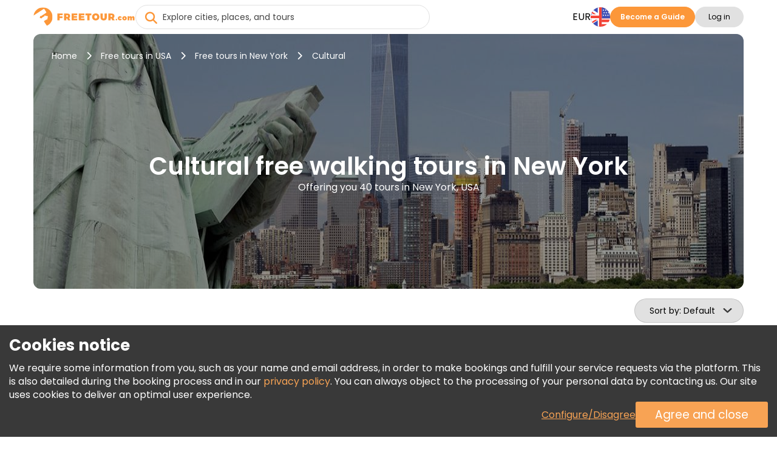

--- FILE ---
content_type: text/html; charset=UTF-8
request_url: https://www.freetour.com/new-york/tag/cultural
body_size: 21011
content:
<!doctype html>
<html lang="en">
    <head>
    <meta charset="utf-8">
    <meta http-equiv="X-UA-Compatible" content="IE=edge">
    <title>Cultural free walking tours in New York | FREETOUR.com</title>
    <meta name="title" content="Cultural free walking tours in New York | FREETOUR.com">
    <meta name="description" content="Check out list of our Cultural free walking tours in New York. Discover its stories &amp; legends with entertaining and passionate local guides.">
    <meta name="viewport" content="width=device-width, initial-scale=1.0">
    <meta name="author" content="Freetour.com Limited">
    <meta name="csrf-token" content="2kcWDbCoeryvOHKB8HD8O45toAnM7kb6odPTI2PS">
    
    <link rel="preconnect" href="https://www.googletagmanager.com">
    <link rel="preconnect" href="https://www.google.com">
    <link rel="preconnect" href="https://www.gstatic.com" crossorigin>
    <link rel="preconnect" href="https://fonts.googleapis.com">
    <link href="https://fonts.googleapis.com/css2?family=Poppins:wght@400;600;700&display=swap" rel="stylesheet">

    <script src="https://www.google.com/recaptcha/enterprise.js?render=6LdX-5QhAAAAAIfW18ANq5FgmCqWmfuKFp0nFua9" type="6858a5fe3e9367bba820aca3-text/javascript"></script>
    <!-- Hotjar Tracking Code for https://www.freetour.com -->
    <script type="6858a5fe3e9367bba820aca3-text/javascript">
        (function(h,o,t,j,a,r){
            h.hj=h.hj||function(){(h.hj.q=h.hj.q||[]).push(arguments)};
            h._hjSettings={hjid:5100876,hjsv:6};
            a=o.getElementsByTagName('head')[0];
            r=o.createElement('script');r.async=1;
            r.src=t+h._hjSettings.hjid+j+h._hjSettings.hjsv;
            a.appendChild(r);
        })(window,document,'https://static.hotjar.com/c/hotjar-','.js?sv=');
    </script>
    <base href="https://www.freetour.com/ ">
    <link rel="stylesheet" href="/css/primary-styles.css">
            <script src="/cdn-cgi/scripts/7d0fa10a/cloudflare-static/rocket-loader.min.js" data-cf-settings="6858a5fe3e9367bba820aca3-|49"></script><link rel="preload" href="/css/jquery-ui.min.css" as="style" onload="this.onload=null;this.rel='stylesheet'">
        <noscript>
        <link rel="stylesheet" href="/css/jquery-ui.min.css">
    </noscript>

    <script type="6858a5fe3e9367bba820aca3-text/javascript">
    window.dataLayer = window.dataLayer || [];
</script>
    <script type="6858a5fe3e9367bba820aca3-text/javascript">
    window.dataLayer = window.dataLayer || [];
    function gtag(){dataLayer.push(arguments);}
    if (!document.cookie.includes('freetour-gdpr-consent')) {
        gtag('consent', 'default', {
            'security_storage': 'granted',
            'functionality_storage': 'granted',
            'ad_storage': 'denied',
            'ad_user_data': 'denied',
            'ad_personalization': 'denied',
            'analytics_storage': 'denied',
        });
    } else {
        const consentMode = JSON.parse(document.cookie.match(/freetour-gdpr-consent=([^;]+)/)[1]);
        gtag('consent', 'default', consentMode);
    }


    (function(w,d,s,l,i){w[l]=w[l]||[];w[l].push({'gtm.start':
            new Date().getTime(),event:'gtm.js'});var f=d.getElementsByTagName(s)[0],
        j=d.createElement(s),dl=l!='dataLayer'?'&l='+l:'';j.async=true;j.src=
        'https://www.googletagmanager.com/gtm.js?id='+i+dl;f.parentNode.insertBefore(j,f);
    })(window,document,'script','dataLayer','GTM-5564CX3');
</script>
    <script type="application/ld+json">
    {
      "@context": "http://schema.org",
      "@type": "Organization",
      "name": "Freetour.com",
      "url": "https://www.freetour.com",
      "logo": "https://www.freetour.com/images/freetour_big.png",
      "email": "support@freetour.com",
      "sameAs": [
        "https://www.youtube.com/channel/UC0MiEhOSH5D8s5E0P0Lghqg",
        "https://www.facebook.com/freetourcom",
        "https://www.instagram.com/freetourcom/",
        "https://twitter.com/freetourcom",
        "https://www.tiktok.com/@freetour.com"
      ]
    }
</script>
    <meta property="og:site_name" content="Freetour">
<meta property="og:title" content="Cultural free walking tours in New York | FREETOUR.com">
<meta property="og:type" content="website">
<meta property="og:url" content="https://www.freetour.com/new-york/tag/cultural">
    <meta property="og:image" content="https://www.freetour.com/images/cities/new-york-usa.jpg">
<meta property="og:description" content="Check out list of our Cultural free walking tours in New York. Discover its stories &amp; legends with entertaining and passionate local guides.">    <link rel="canonical" href="https://www.freetour.com/new-york/tag/cultural">

            <link rel="alternate" hreflang="en" href="https://www.freetour.com/new-york/tag/cultural">
                    <link rel="alternate" hreflang="es" href="https://www.freetour.com/es/new-york/tag/cultural">
                    <link rel="alternate" hreflang="pt" href="https://www.freetour.com/pt/new-york/tag/cultural">
                    <link rel="alternate" hreflang="de" href="https://www.freetour.com/de/new-york/tag/cultural">
                    <link rel="alternate" hreflang="fr" href="https://www.freetour.com/fr/new-york/tag/cultural">
                    <link rel="alternate" hreflang="it" href="https://www.freetour.com/it/new-york/tag/cultural">
            
    <script type="6858a5fe3e9367bba820aca3-text/javascript">
        window._ft = window._ft || {};
        _ft.loggedIn = 0;
        _ft.recaptchaSiteKey = '6LdX-5QhAAAAAIfW18ANq5FgmCqWmfuKFp0nFua9';
    </script>

    	<link rel="preload" as="image" href="/images/cities/new-york-usa.jpg">
	<link rel="stylesheet" href="/min/css/city.css?id=b0f0add4085fe9020d44">
	<script type="6858a5fe3e9367bba820aca3-text/javascript">
		window._ft = window._ft || {};
		_ft.sortBy = 'Sort by';
	</script>

</head>

    <body class="content-wrapper city-page ">
        <noscript><iframe src="https://www.googletagmanager.com/ns.html?id=GTM-5564CX3" height="0" width="0" style="display:none;visibility:hidden"></iframe></noscript>
        <header class="header-wrapper" data-testIsMobile="">
    <div class="container--new">
        <div class="header">
            <div class="header__block">
                                    <a href="https://www.freetour.com" class="header__logo" id="header__logo">
                        <img src="https://www.freetour.com/images/new-icons/logos.svg" alt="Freetour.com logo">
                    </a>
                            </div>
                            <div class="search search-container ">
    <i
        class="fa-solid fa-circle-xmark search-clear"
            ></i>
    <input
        type="search"
        name="term"
        autocomplete="off"
        aria-label="Explore cities, places, and tours"
        placeholder="Explore cities, places, and tours"
        maxlength="35"
        value=""
        class="search-keywords js-search js-search-global"
    >
    <div class="search-results__wrap is-hidden">
        <div class="search-results js-search-results" data-search-empty="Sorry, we cannot find anything matching your search criteria."></div>
    </div>
        <a href="#" class="search-result is-hover is-hidden js-search-results-tmpl">
        <span class="search-result__image"></span>
        <span class="search-result__info">
            <span class="search-result__title"></span>
            <span class="search-result__text"></span>
        </span>
    </a>
</div>
                                                    <div class="header__block header-desktop header__block--desktop">
                                                                        <div class="header__block-item header-desktop__currency header__block--uppercase js-currency-result" data-toggle="modal"
                                 data-target="#modalCurrency" id="currency-btn">EUR</div>
                                                <nav aria-label="Languages" class="header__block-item header__lang">
                            <div class="header-desktop__lang-item menu-item has-children">
                                <span class="header-desktop__lang-general " id="lang-btn">
                                    <img
                                            src="https://www.freetour.com/images/icon/flags/english.svg"
                                            alt="English"
                                    >
                                </span>
                                                                    <ul class="
            lang-list 
    ">
            <li class="lang-list__item   active ">
            <a href="https://www.freetour.com/new-york/tag/cultural" class="lang-list__link js-lang-list-link" >
                <div class="lang-list__image-wrap">
                    <img
                        class="lang-list__image"
                        loading="lazy"
                        src="https://www.freetour.com/images/icon/flags/english.svg"
                        alt="English"
                    >
                </div>
                <span class="lang-list__name">English</span>
            </a>
        </li>
            <li class="lang-list__item  ">
            <a href="https://www.freetour.com/es/new-york/tag/cultural" class="lang-list__link js-lang-list-link" >
                <div class="lang-list__image-wrap">
                    <img
                        class="lang-list__image"
                        loading="lazy"
                        src="https://www.freetour.com/images/icon/flags/spanish.svg"
                        alt="Spanish"
                    >
                </div>
                <span class="lang-list__name">Spanish</span>
            </a>
        </li>
            <li class="lang-list__item  ">
            <a href="https://www.freetour.com/pt/new-york/tag/cultural" class="lang-list__link js-lang-list-link" >
                <div class="lang-list__image-wrap">
                    <img
                        class="lang-list__image"
                        loading="lazy"
                        src="https://www.freetour.com/images/icon/flags/portuguese.svg"
                        alt="Portuguese"
                    >
                </div>
                <span class="lang-list__name">Portuguese</span>
            </a>
        </li>
            <li class="lang-list__item  ">
            <a href="https://www.freetour.com/de/new-york/tag/cultural" class="lang-list__link js-lang-list-link" >
                <div class="lang-list__image-wrap">
                    <img
                        class="lang-list__image"
                        loading="lazy"
                        src="https://www.freetour.com/images/icon/flags/german.svg"
                        alt="German"
                    >
                </div>
                <span class="lang-list__name">German</span>
            </a>
        </li>
            <li class="lang-list__item  ">
            <a href="https://www.freetour.com/fr/new-york/tag/cultural" class="lang-list__link js-lang-list-link" >
                <div class="lang-list__image-wrap">
                    <img
                        class="lang-list__image"
                        loading="lazy"
                        src="https://www.freetour.com/images/icon/flags/french.svg"
                        alt="French"
                    >
                </div>
                <span class="lang-list__name">French</span>
            </a>
        </li>
            <li class="lang-list__item  ">
            <a href="https://www.freetour.com/it/new-york/tag/cultural" class="lang-list__link js-lang-list-link" >
                <div class="lang-list__image-wrap">
                    <img
                        class="lang-list__image"
                        loading="lazy"
                        src="https://www.freetour.com/images/icon/flags/italian.svg"
                        alt="Italian"
                    >
                </div>
                <span class="lang-list__name">Italian</span>
            </a>
        </li>
    </ul>
                                                            </div>
                        </nav>
                                                    <div class="header__block-item header-buttons">
                                <a
        href="https://www.freetour.com/signup"
        class="btn btn-primary header-mobile__btn btn-link"
        id="become-guide" 
    >Become a Guide</a>
                            </div>
                                                
                            <div class="header__block-item header-buttons">
                                                                    <button
        class="btn btn-secondary header__login  js-modal-button js-modal-open"
        data-modal="login" data-target="#modalLogin" data-toggle="modal" data-testId="modalOpen" 
    >Log in</button>
                                                                <div class="profile__wrapper js-profile__wrapper  ">
                                    <div class="profile__icon">
                                                                                    <img class="js-profile-icon" src="" alt="profile__icon">
                                            <div class="js-profile-letter profile__letter"></div>
                                                                            </div>
                                    <div class="js-profile-name profile__name  empty ">
                                        <div class="name">
                                                                                            
                                                                                    </div>
                                        <div class="level">
                                                                                    </div>
                                    </div>
                                </div>
                                <div id="profile-dropdown" class="profile-dropdown">
                                    <div data-link="https://www.freetour.com/account/profile"
                                         class="profile-dropdown__link js-go-link">
                                        Profile
                                    </div>
                                    <div data-link="https://www.freetour.com/account/bookings/upcoming"
                                         class="profile-dropdown__link js-go-link">
                                        Bookings
                                    </div>
                                    <div data-link="https://www.freetour.com/account/conversation"
                                         class="profile-dropdown__link js-go-link js-message-count">
                                        Messages <span></span>
                                    </div>
                                    <div data-link="https://www.freetour.com/account/payments"
                                         class="profile-dropdown__link js-go-link">
                                        Payments
                                    </div>
                                    <div data-link="https://www.freetour.com/loyalty"
                                         class="profile-dropdown__link js-go-link">
                                        Loyalty Program
                                    </div>
                                                                        <div data-link="https://www.freetour.com/help" class="profile-dropdown__link js-go-link">
                                        Help
                                    </div>
                                    <div data-link="https://www.freetour.com/logout" class="profile-dropdown__link js-go-link">
                                        Sign out
                                    </div>
                                </div>
                            </div>
                                                            </div>
            
            <div class="header__block header-mobile header__block--mobile">
                                    <div class="header-mobile__login" data-toggle="modal" data-target="#modalLogin">
                        <i class="fa-duotone fa-solid fa-circle-user"
                           style="--fa-primary-color: var(--dark_grey); --fa-secondary-color: var(--light_grey); "></i>
                    </div>
                                <div class="header-mobile__profile js-profile__wrapper "  style="display: none">
                                            <div class="profile__icon">
                            <img class="header-mobile__profile__icon js-profile-icon" src="" alt="profile__icon">
                        </div>
                        <div class="header-mobile__profile__icon js-profile-letter profile__letter" ></div>
                                    </div>
                <div id="header-mobile__profile-menu" class="header-mobile__profile-menu">
                    <div class="menu-overlay"></div>
                    <div class="menu-content">
                        <i class="fa-solid fa-xmark header-mobile__profile-menu-close"></i>
                        <ul class="header-mobile__profile-menu-ul">
                            <li class="header-mobile__profile-menu-li">
                                <a href="https://www.freetour.com/account/profile">

                                    <div class="profile__info">
                                        <div class="profile__icon">
                                                                                            <img class="js-profile-icon" src="" alt="profile__icon">
                                                <div class="js-profile-letter profile__letter"></div>
                                                                                    </div>
                                        <div class="js-profile-name profile__name  empty ">
                                            <div class="name">
                                                
                                            </div>
                                            <div class="level">
                                                                                            </div>
                                        </div>
                                    </div>
                                </a>
                            </li>

                            <li class="header-mobile__profile-menu-li">
                                <a href="https://www.freetour.com/account/bookings/upcoming" class="profile-menu-link booking-link">
                                    Bookings
                                </a>
                            </li>
                            <li class="header-mobile__profile-menu-li ">
                                <a href="https://www.freetour.com/account/conversation" class="profile-menu-link message-link js-message-count">
                                    Messages <span>                                </a>
                            </li>
                            <li class="header-mobile__profile-menu-li">
                                <a href="https://www.freetour.com/account/payments" class="profile-menu-link payment-link">
                                    Payments
                                </a>
                            </li>
                            <li class="header-mobile__profile-menu-li">
                                <a href="https://www.freetour.com/loyalty" class="profile-menu-link icon-smart">
                                    Loyalty Program
                                </a>
                            </li>
                                                        <li class="header-mobile__profile-menu-li">
                                <a href="https://www.freetour.com/help" class="profile-menu-link help-link">
                                    Help
                                </a>
                            </li>
                            <li class="header-mobile__profile-menu-li">
                                <a href="https://www.freetour.com/logout" class="profile-menu-link logout-link">
                                    Sign out
                                </a>
                            </li>
                        </ul>

                    </div>
                </div>
                <div class="header-mobile__button">
                    <i class="fa-solid fa-bars"></i>
                </div>
                <nav class="header-mobile__menu">
                    <div class="menu-overlay"></div>
                    <div class="menu-content">
                                                    <div class="header-mobile_top">
                            <div class="header-mobile__lang js-lang" data-toggle="modal"
                                 data-target="#modalLang">
                                <div class="header-mobile__lang-wrapper">
                                    <img
                                            class="header-mobile__lang-img"
                                            src="https://www.freetour.com/images/icon/flags/english.svg"
                                            alt="English"
                                    >
                                </div>
                                <i class="fa-solid fa-angle-down"></i>
                            </div>
                            <div class="header-mobile__currency js-currency-result"
                                 data-toggle="modal"
                                 data-target="#modalCurrency">
                                <span>EUR</span>
                                <i class="fa-solid fa-angle-down"></i>
                            </div>
                            <i class="fa-solid fa-xmark header-mobile__menu-close"></i>
                        </div>
                                                <ul class="header-mobile__menu-ul">
                            <li class="header-mobile__menu-li">
                                <i class="fa-solid fa-newspaper header-mobile__menu-icon"></i>
                                <a href="https://www.freetour.com/blog" class="header-mobile__menu-link">
                                    Blog
                                </a>
                            </li>
                            <li class="header-mobile__menu-li">
                                <i class="fa-solid fa-circle-info header-mobile__menu-icon"></i>
                                <a href="https://www.freetour.com/help" class="header-mobile__menu-link">
                                    Help
                                </a>
                            </li>
                            <li class="header-mobile__menu-li">
                                <i class="fa-solid fa-envelope header-mobile__menu-icon"></i>
                                <a href="https://www.freetour.com/contact" class="header-mobile__menu-link">
                                    Contact Us
                                </a>
                            </li>
                            <li class="header-mobile__menu-li">
                                <i class="fa-solid fa-network-wired header-mobile__menu-icon"></i>
                                <a href="https://www.freetour.com/affiliate" class="header-mobile__menu-link">
                                    Join affiliate program
                                </a>
                            </li>
                        </ul>
                                                    <div class="header-mobile__buttons">
                                <a
        href="https://www.freetour.com/signup"
        class="btn btn-primary btn--big header-mobile__btn btn-link"
        
    >Become a Guide</a>
                            </div>
                                            </div>
                </nav>
            </div>
        </div>
    </div>
</header>

        
        <main class="page-content tricky-bg city">
                        <div class="container--new">
                	<div class="hero ">
    <div class="hero-image__wrap">
        <img
            class="hero-image"
            loading="lazy"
            src="/images/cities/new-york-usa.jpg"
            alt="Free tours in New York, USA"
        >
    </div>
    <div class="hero-wrap">
                    <div class="hero-breadcrumbs">
    <a
        class="hero-breadcrumbs__link"
        href="https://www.freetour.com"
        title="Home"
    >Home</a>
            <i class="fa-solid fa-chevron-right"></i>
        <a
            class="hero-breadcrumbs__link"
            href="https://www.freetour.com/destination/usa"
            title="Free tours in USA"
        >Free tours in USA</a>
                    <i class="fa-solid fa-chevron-right"></i>
        <a
            class="hero-breadcrumbs__link"
            href="https://www.freetour.com/new-york"
            title="Free tours in New York"
        >
            Free tours in New York
        </a>

        <i class="fa-solid fa-chevron-right"></i>
        <span class="hero-breadcrumbs__text">
            Cultural
        </span>
    </div>
<div class="hero-breadcrumbs__mobile">
            <a
            href="https://www.freetour.com/new-york"
            class="hero-breadcrumbs__link"
        >Free tours in New York</a>
    </div>

<script type="application/ld+json">
{
    "@context": "https://schema.org",
    "@type": "BreadcrumbList",
    "itemListElement": [{
      "@type": "ListItem",
      "position": 1,
      "item": {
        "@id": "https://www.freetour.com",
        "name": "Home"
      }
    },{
      "@type": "ListItem",
      "position": 2,
      "item": {
        "@id": "https://www.freetour.com/destination/usa",
        "name": "Tours in USA"
      }
    },{
      "@type": "ListItem",
      "position": 3,
      "item": {
        "@id": "https://www.freetour.com/new-york",
        "name": "Tours in New York"
      }
    }]
}
</script>
                <div class="hero-text">
            <h1 class="hero-text__title ">
                Cultural free walking tours in New York
            </h1>
            <h2 class="hero-text__subtitle">
                Offering you 40 tours in New York, USA
            </h2>
        </div>
    </div>
</div>

	<div class="filters-mobile">
		<div class="filters-mobile__head">
						<div class="city-sorting">
    <select
        id="sortBy"
        class="js-select2 js-sort js-select2-icons js-select2-side"
    >
        <option value=""  selected>Default</option>
        <option value="rhigh" >Rating</option>
        <option value="phigh" >Price (Highest First)</option>
        <option value="plow" >Price (Lowest First)</option>
                    </select>
</div>
			<div class="filters-main">
                <span class="filters-main__count"></span>
            </div>
		</div>
		<div class="filters-mobile__bottom">
					</div>
	</div>
	<div class="city-content">
		<div class="city-left filters js-city-filters">
			<script type="6858a5fe3e9367bba820aca3-text/javascript">
    window._ft = window._ft || {};
    _ft.calendarTrans = {
        'buttons': {
            'apply': 'Apply',
            'clear': 'Clear',
        },
        'months': {
            'short': 'Jan, Feb, Mar, Apr, May, Jun, Jul, Aug, Sep, Oct, Nov, Dec',
            'long': 'January, February, March, April, May, June, July, August, September, October, November, December',
        },
        'week': {
            'short': 'Mo, Tu, We, Th, Fr, Sa, Su',
            'middle': 'Mon, Tue, Wed, Thu, Fri, Sat, Sun',
        },
        'today': 'Today'
    }
</script>

<div class="filters-container filters-left">
    <div class="filters-header">
        <div class="filters-header__close"></div>
        <div class="filters-header__clear js-go-link" data-link="https://www.freetour.com/new-york/tag/cultural">Clear All</div>
    </div>
    <div class="filters-found hide-tablet " data-counts="40">
        <b>Offering you <span class="filters-found__count">28</span> results</b> from 40 in New York, USA
    </div>
            <div class="search-block search-block__date is-city ">
    <input
        type="text"
        class="datepicker-range is-city "
        placeholder="Select tour date"
        readonly
    >
    <div class="search-calendar" data-title="Select date or period">
        <div class="search-calendar__range"></div>
    </div>
    <input type="text" class="js-date-start" name="from" hidden>
    <input type="text" class="js-date-finish" name="to" hidden>
</div>
        <div class="search-block__labels">
                <label>
        <input
            type="radio"
            name="date-label"
            value="Today"
            id="today"
            class="search-block__special-date"
            data-testId="date-label-0"
        >
        <span class="custom-label">Today</span>
    </label>
                <label>
        <input
            type="radio"
            name="date-label"
            value="Tomorrow"
            id="tomorrow"
            class="search-block__special-date"
            data-testId="date-label-1"
        >
        <span class="custom-label">Tomorrow</span>
    </label>
                <label>
        <input
            type="radio"
            name="date-label"
            value="After Tomorrow"
            id="after-tomorrow"
            class="search-block__special-date"
            data-testId="date-label-2"
        >
        <span class="custom-label">After Tomorrow</span>
    </label>
    </div>
        <div class="filters-block">
        <div class="filters-block__title">Price</div>
        <div
            class="filters-block__price js-price-default"
            data-euro="1"
            data-currency="€"
        >
            <input
                type="text"
                class="js-price-min"
                data-testId="priceMin"
                aria-label="price minimal"
                value="€0"
            >
            <input
                type="text"
                class="js-price-max"
                data-testId="priceMax"
                aria-label="price maximum"
                value="€55"
            >
            <div class="filters__content js-range-wrap">
                <div id="price-range" class="filters-range"></div>
            </div>
        </div>
    </div>
    <div class="filters-block">
        <div class="filters-block__title">Rating</div>
        <div class="search-block__ratings">
                            <input
                    type="radio"
                    name="filters-rating"
                    value="All"
                    id="rating-0"
                    class="search-block__rating js-rating"
                    data-testId="rating-0"
                     checked                 >
                <label
                    for="rating-0"
                >All</label>
                            <input
                    type="radio"
                    name="filters-rating"
                    value="9"
                    id="rating-9"
                    class="search-block__rating js-rating"
                    data-testId="rating-1"
                                    >
                <label
                    for="rating-9"
                >9+</label>
                            <input
                    type="radio"
                    name="filters-rating"
                    value="8"
                    id="rating-8"
                    class="search-block__rating js-rating"
                    data-testId="rating-2"
                                    >
                <label
                    for="rating-8"
                >8+</label>
                            <input
                    type="radio"
                    name="filters-rating"
                    value="7"
                    id="rating-7"
                    class="search-block__rating js-rating"
                    data-testId="rating-3"
                                    >
                <label
                    for="rating-7"
                >7+</label>
                            <input
                    type="radio"
                    name="filters-rating"
                    value="6"
                    id="rating-6"
                    class="search-block__rating js-rating"
                    data-testId="rating-4"
                                    >
                <label
                    for="rating-6"
                >6+</label>
                    </div>
    </div>
    <div class="filters-block js-start-time">
        <div class="filters-block__title">Start time</div>
        <div class="filters-block__groups filters-block__checkbox-wrap js-container" data-name="time">
            <div class="filters-block__checkbox">
                <input
                    type="checkbox"
                    id="time-reset"
                    value="reset"
                    class="is-reset js-parameters-reset"
                     checked                 >
                <label
                    for="time-reset"
                    class="js-reset-text"
                >Any <div class="f-value">(28)</div></label>
            </div>
                            <div class="filters-block__checkbox">
                    <input
                            type="checkbox"
                            id="time-morning"
                            name="type-morning"
                            value="morning"
                            class="js-parameters"
                                                                            >
                    <label for="time-morning">
                        <b class="filters-block__checkbox-period">
                            Morning
                            <small>before 12 PM</small>
                        </b>
                        <div class="f-value">(18)</div>
                    </label>
                </div>
                            <div class="filters-block__checkbox">
                    <input
                            type="checkbox"
                            id="time-afternoon"
                            name="type-afternoon"
                            value="afternoon"
                            class="js-parameters"
                                                                            >
                    <label for="time-afternoon">
                        <b class="filters-block__checkbox-period">
                            Afternoon
                            <small>12 PM — 5 PM</small>
                        </b>
                        <div class="f-value">(15)</div>
                    </label>
                </div>
                            <div class="filters-block__checkbox">
                    <input
                            type="checkbox"
                            id="time-evening"
                            name="type-evening"
                            value="evening"
                            class="js-parameters"
                                                                            >
                    <label for="time-evening">
                        <b class="filters-block__checkbox-period">
                            Evening
                            <small>after 5 PM</small>
                        </b>
                        <div class="f-value">(5)</div>
                    </label>
                </div>
                    </div>
    </div>
    <div class="filters-block js-tour-language">
        <div class="filters-block__title">Tour Language</div>
        <div class="filters-block__groups filters-block__checkbox-wrap js-container" data-name="lang">
            <div class="filters-block__checkbox">
                <input
                    type="checkbox"
                    id="lang-reset"
                    value="reset"
                    class="is-reset js-parameters-reset"
                     checked                 >
                <label for="lang-reset" class="js-reset-text">Any <div class="f-value">(28)</div></label>
            </div>
                            <div class="filters-block__checkbox">
                    <input
                        type="checkbox"
                        id="lang-english"
                        name="lang-english"
                        value="english"
                        class="js-parameters"
                                                                    >
                    <label for="lang-english">English <div class="f-value">(22)</div></label>
                </div>
                            <div class="filters-block__checkbox">
                    <input
                        type="checkbox"
                        id="lang-spanish"
                        name="lang-spanish"
                        value="spanish"
                        class="js-parameters"
                                                                    >
                    <label for="lang-spanish">Spanish <div class="f-value">(12)</div></label>
                </div>
                            <div class="filters-block__checkbox">
                    <input
                        type="checkbox"
                        id="lang-italian"
                        name="lang-italian"
                        value="italian"
                        class="js-parameters"
                                                                    >
                    <label for="lang-italian">Italian <div class="f-value">(3)</div></label>
                </div>
                            <div class="filters-block__checkbox">
                    <input
                        type="checkbox"
                        id="lang-german"
                        name="lang-german"
                        value="german"
                        class="js-parameters"
                                                                    >
                    <label for="lang-german">German <div class="f-value">(1)</div></label>
                </div>
                            <div class="filters-block__checkbox">
                    <input
                        type="checkbox"
                        id="lang-russian"
                        name="lang-russian"
                        value="russian"
                        class="js-parameters"
                                                                    >
                    <label for="lang-russian">Russian <div class="f-value">(1)</div></label>
                </div>
                    </div>
    </div>

    
    <div class="filters-clear hide-tablet ">
        <div class="filters-clear__link js-go-link" data-link="https://www.freetour.com/new-york/tag/cultural">Clear All</div>
    </div>
</div>

<div class="filters-submit">
    <button class="filters-button filters-button--city"><span>Show Tours</span></button>
</div>
		</div>
		<div class="city-right">
							<div class="city-tags__header">
					<a
						class="city-tags__link city-tags__link-header"
						href="https://www.freetour.com/new-york"
					>
						All tours in New York
					</a>
				</div>
			
			<div class="city-tours tours-list">
                <div
                    class="city-tours__messages js-city-message"
                                            style="display: none;"
                                    >
                    <i class="fa fa-times pull-right" style="cursor:pointer" onclick="if (!window.__cfRLUnblockHandlers) return false; this.parentNode.style.display='none'" data-cf-modified-6858a5fe3e9367bba820aca3-=""></i>
                    <div class="js-city-message-text">
                                                                    </div>
                </div>
                <div class="full-list">
											<div
    class="city-tour js-city-tour js-go-link-mobile"
    data-link="https://www.freetour.com/new-york/nyc-foodculture-tour-grenwich-village-hippie-falvours-rockn-roll"
    data-city="New York"
    data-country="USA"
    data-price="0"
    data-id="47996"
    data-position="1"
>
    <a
        class="city-tour__image js-link-tour"
        href="https://www.freetour.com/new-york/nyc-foodculture-tour-grenwich-village-hippie-falvours-rockn-roll"
    >
        
                <span class="city-tour__featured">
        Featured tour
    </span>
        <img
            src="https://www.freetour.com/images/tours/47996/nyc-foodculture-tour-grenwich-village-hippie-falvours-rockn-roll-11.jpg"
            alt="New York Free  street  Food &amp; Nightlife Tour in Greenwich Village Provided by Terradventours"
            title="FREETOUR.com &mdash; New York Free  street  Food &amp; Nightlife Tour in Greenwich Village"
            loading="lazy"
        >
    </a>
    <div class="city-tour__info">
        <div class="city-tour__line">
            <div class="city-tour__category js-tour-category">
                Walking Tour
            </div>
            <div class="city-tour__flags">
            <div
            class="city-tour__flag"
            title="Spanish"
            style="background-image:url(https://www.freetour.com/images/icon/flags/spanish.svg);"
        ></div>
            <div
            class="city-tour__flag"
            title="English"
            style="background-image:url(https://www.freetour.com/images/icon/flags/english.svg);"
        ></div>
    </div>
        </div>
        <a
            href="https://www.freetour.com/new-york/nyc-foodculture-tour-grenwich-village-hippie-falvours-rockn-roll"
            title="New York Free  street  Food &amp; Nightlife Tour in Greenwich Village"
            class="city-tour__title js-link-tour"
        >
            New York Free  street  Food &amp; Nightlife Tour in Greenwich Village

        </a>

        <div class="city-tour__line-col">
            <div class="city-tour__line-info">
                <div class="city-tour__ratings ">
    <div class="city-tour__rating">
        <div class="city-tour__rating-star" style="width: 93%;"></div>
    </div>
    <div class="city-tour__rating-text">
                    9.3 <span>(72)</span>
            </div>
</div>                <span class="city-tour__rewards">

            <img
            src="/images/icon/verified-new.svg"
            alt="Verified by FREETOUR.com"
            title="Verified by Freetour.com"
        >
            </span>
            </div>
                    </div>

        <div class="city-tour__text">
            Explore the Bohemian history of Greenwich Village on a historic food tour with falafels, pizza, hotdogs, and cupcakes. Discover jazz, the hippie movement, TV locations, and more. Enjoy delicious flavors and the neighborhood's vibrant history.
        </div>

        <div class="city-tour__provider">
            <div
                style="background-image:
                    url(https://www.freetour.com/images/companies/58624/small.jpg),
                    url('/images/icon/default/avatar.svg')"
                class="city-tour__provider-image"
            ></div>
            <div class="city-tour__provider-info">
                <span>Provided by </span>
                <a
                    href="https://www.freetour.com/company/58624"
                    class="city-tour__provider-name"
                >Terradventours</a>
                <div class="icon icon-timer">
    2h 30min
</div>
<div class="icon icon-time">
    5:30 PM
    </div>            </div>
            <div class="city-tour__provider-times">
                <div class="icon icon-timer">
    2h 30min
</div>
<div class="icon icon-time">
    5:30 PM
    </div>            </div>
        </div>

        <div class="city-tour__bottom">
            <div
        class="
                            city-tour__price
                    "
            >

        <span class="is-from">From</span>
              €0
              <span class="tour-price__based is-based">Tip based</span>
                    </div>

            <a
        href="https://www.freetour.com/new-york/nyc-foodculture-tour-grenwich-village-hippie-falvours-rockn-roll"
        class="btn btn-primary city-tour__button js-link-tour btn-link"
        title="New York Free  street  Food &amp; Nightlife Tour in Greenwich Village" 
    >Info &amp; Booking</a>
        </div>
    </div>
</div>

																	<div
    class="city-tour js-city-tour js-go-link-mobile"
    data-link="https://www.freetour.com/new-york/central-park-free-walking-tour-landscaping"
    data-city="New York"
    data-country="USA"
    data-price="0"
    data-id="44485"
    data-position="2"
>
    <a
        class="city-tour__image js-link-tour"
        href="https://www.freetour.com/new-york/central-park-free-walking-tour-landscaping"
    >
        
                <span class="city-tour__badge" style="background-color: var(--green)">
        BEST SELLER
    </span>
        <img
            src="https://www.freetour.com/images/tours/44485/central-park-free-walking-tour-landscaping-01.jpg"
            alt="Central Park Free Walking Tour &amp; Landscaping Provided by Terradventours"
            title="FREETOUR.com &mdash; Central Park Free Walking Tour &amp; Landscaping"
            loading="lazy"
        >
    </a>
    <div class="city-tour__info">
        <div class="city-tour__line">
            <div class="city-tour__category js-tour-category">
                Walking Tour
            </div>
            <div class="city-tour__flags">
            <div
            class="city-tour__flag"
            title="Spanish"
            style="background-image:url(https://www.freetour.com/images/icon/flags/spanish.svg);"
        ></div>
            <div
            class="city-tour__flag"
            title="English"
            style="background-image:url(https://www.freetour.com/images/icon/flags/english.svg);"
        ></div>
    </div>
        </div>
        <a
            href="https://www.freetour.com/new-york/central-park-free-walking-tour-landscaping"
            title="Central Park Free Walking Tour &amp; Landscaping"
            class="city-tour__title js-link-tour"
        >
            Central Park Free Walking Tour &amp; Landscaping

        </a>

        <div class="city-tour__line-col">
            <div class="city-tour__line-info">
                <div class="city-tour__ratings ">
    <div class="city-tour__rating">
        <div class="city-tour__rating-star" style="width: 91%;"></div>
    </div>
    <div class="city-tour__rating-text">
                    9.1 <span>(417)</span>
            </div>
</div>                <span class="city-tour__rewards">

            <img
            src="/images/icon/verified-new.svg"
            alt="Verified by FREETOUR.com"
            title="Verified by Freetour.com"
        >
            </span>
            </div>
                    </div>

        <div class="city-tour__text">
            Embark on an unforgettable adventure, join our captivating free walking tour of Central Park, and immerse yourself in the wonders of nature, culture, and history. Don't miss out on this incredible experience.
        </div>

        <div class="city-tour__provider">
            <div
                style="background-image:
                    url(https://www.freetour.com/images/companies/58624/small.jpg),
                    url('/images/icon/default/avatar.svg')"
                class="city-tour__provider-image"
            ></div>
            <div class="city-tour__provider-info">
                <span>Provided by </span>
                <a
                    href="https://www.freetour.com/company/58624"
                    class="city-tour__provider-name"
                >Terradventours</a>
                <div class="icon icon-timer">
    2h 30min
</div>
<div class="icon icon-time">
    10:00 AM, 2:30 PM
    </div>            </div>
            <div class="city-tour__provider-times">
                <div class="icon icon-timer">
    2h 30min
</div>
<div class="icon icon-time">
    10:00 AM, 2:30 PM
    </div>            </div>
        </div>

        <div class="city-tour__bottom">
            <div
        class="
                            city-tour__price
                    "
            >

        <span class="is-from">From</span>
              €0
              <span class="tour-price__based is-based">Tip based</span>
                    </div>

            <a
        href="https://www.freetour.com/new-york/central-park-free-walking-tour-landscaping"
        class="btn btn-primary city-tour__button js-link-tour btn-link"
        title="Central Park Free Walking Tour &amp; Landscaping" 
    >Info &amp; Booking</a>
        </div>
    </div>
</div>

																	<div
    class="city-tour js-city-tour js-go-link-mobile"
    data-link="https://www.freetour.com/new-york/essential-manhattan-tour-with-a-new-yorker"
    data-city="New York"
    data-country="USA"
    data-price="0"
    data-id="59273"
    data-position="3"
>
    <a
        class="city-tour__image js-link-tour"
        href="https://www.freetour.com/new-york/essential-manhattan-tour-with-a-new-yorker"
    >
        
                        <img
            src="https://www.freetour.com/images/tours/59273/essential-manhattan-tour-with-a-new-yorker-03.jpg"
            alt="Essential Manhattan Free Tour with a New Yorker Provided by Walk With Chris"
            title="FREETOUR.com &mdash; Essential Manhattan Free Tour with a New Yorker"
            loading="lazy"
        >
    </a>
    <div class="city-tour__info">
        <div class="city-tour__line">
            <div class="city-tour__category js-tour-category">
                Walking Tour
            </div>
            <div class="city-tour__flags">
            <div
            class="city-tour__flag"
            title="English"
            style="background-image:url(https://www.freetour.com/images/icon/flags/english.svg);"
        ></div>
    </div>
        </div>
        <a
            href="https://www.freetour.com/new-york/essential-manhattan-tour-with-a-new-yorker"
            title="Essential Manhattan Free Tour with a New Yorker"
            class="city-tour__title js-link-tour"
        >
            Essential Manhattan Free Tour with a New Yorker

        </a>

        <div class="city-tour__line-col">
            <div class="city-tour__line-info">
                <div class="city-tour__ratings ">
    <div class="city-tour__rating">
        <div class="city-tour__rating-star" style="width: 97%;"></div>
    </div>
    <div class="city-tour__rating-text">
                    9.7 <span>(28)</span>
            </div>
</div>                <span class="city-tour__rewards">

            <img
            src="/images/icon/verified-new.svg"
            alt="Verified by FREETOUR.com"
            title="Verified by Freetour.com"
        >
            </span>
            </div>
                    </div>

        <div class="city-tour__text">
            Join us on an epic journey through the awe-inspiring landscapes of Kenya's largest national park, nestled in the heart of the capital city. Immerse yourself in the captivating beauty of Kenya's diverse species and witness the wonders of the wild.
        </div>

        <div class="city-tour__provider">
            <div
                style="background-image:
                    url(https://www.freetour.com/images/companies/83005/small.jpg),
                    url('/images/icon/default/avatar.svg')"
                class="city-tour__provider-image"
            ></div>
            <div class="city-tour__provider-info">
                <span>Provided by </span>
                <a
                    href="https://www.freetour.com/company/83005"
                    class="city-tour__provider-name"
                >Walk With Chris</a>
                <div class="icon icon-timer">
    2 hours
</div>
<div class="icon icon-time">
    10:00 AM, 1:00 PM
    </div>            </div>
            <div class="city-tour__provider-times">
                <div class="icon icon-timer">
    2 hours
</div>
<div class="icon icon-time">
    10:00 AM, 1:00 PM
    </div>            </div>
        </div>

        <div class="city-tour__bottom">
            <div
        class="
                            city-tour__price
                    "
            >

        <span class="is-from">From</span>
              €0
              <span class="tour-price__based is-based">Tip based</span>
                    </div>

            <a
        href="https://www.freetour.com/new-york/essential-manhattan-tour-with-a-new-yorker"
        class="btn btn-primary city-tour__button js-link-tour btn-link"
        title="Essential Manhattan Free Tour with a New Yorker" 
    >Info &amp; Booking</a>
        </div>
    </div>
</div>

						                                                        <div class="loyalty-promo is-city">
    <div class="loyalty-promo__container is-city">
        <div class="loyalty-promo__title">
            Travel Smart, Save More
        </div>
        <div class="loyalty-promo__text is-city">
                            Make your first booking and unlock amazing deals and discounts.
                    </div>
            </div>
</div>
																	<div
    class="city-tour js-city-tour js-go-link-mobile"
    data-link="https://www.freetour.com/new-york/times-square-grand-central-rockefeller-tour"
    data-city="New York"
    data-country="USA"
    data-price="0"
    data-id="78629"
    data-position="4"
>
    <a
        class="city-tour__image js-link-tour"
        href="https://www.freetour.com/new-york/times-square-grand-central-rockefeller-tour"
    >
        
                        <img
            src="https://www.freetour.com/images/tours/78629/times-square-grand-central-rockefeller-tour-01.jpg"
            alt="Times Square, Grand Central, Rockefeller Free Tour of New York Provided by CityShuffles"
            title="FREETOUR.com &mdash; Times Square, Grand Central, Rockefeller Free Tour of New York"
            loading="lazy"
        >
    </a>
    <div class="city-tour__info">
        <div class="city-tour__line">
            <div class="city-tour__category js-tour-category">
                Walking Tour
            </div>
            <div class="city-tour__flags">
            <div
            class="city-tour__flag"
            title="English"
            style="background-image:url(https://www.freetour.com/images/icon/flags/english.svg);"
        ></div>
    </div>
        </div>
        <a
            href="https://www.freetour.com/new-york/times-square-grand-central-rockefeller-tour"
            title="Times Square, Grand Central, Rockefeller Free Tour of New York"
            class="city-tour__title js-link-tour"
        >
            Times Square, Grand Central, Rockefeller Free Tour of New York

        </a>

        <div class="city-tour__line-col">
            <div class="city-tour__line-info">
                <div class="city-tour__ratings ">
    <div class="city-tour__rating">
        <div class="city-tour__rating-star" style="width: 96%;"></div>
    </div>
    <div class="city-tour__rating-text">
                    9.6 <span>(282)</span>
            </div>
</div>                <span class="city-tour__rewards">

            <img
            src="/images/icon/verified-new.svg"
            alt="Verified by FREETOUR.com"
            title="Verified by Freetour.com"
        >
            </span>
            </div>
                    </div>

        <div class="city-tour__text">
            Join us for a vibrant tour from Times Square to Rockefeller Center! Discover iconic landmarks like Grand Central, St. Patrick’s Cathedral, and stunning city views. Explore NYC’s heart and history in one unforgettable walk.
        </div>

        <div class="city-tour__provider">
            <div
                style="background-image:
                    url(https://www.freetour.com/images/companies/94254/small.jpg),
                    url('/images/icon/default/avatar.svg')"
                class="city-tour__provider-image"
            ></div>
            <div class="city-tour__provider-info">
                <span>Provided by </span>
                <a
                    href="https://www.freetour.com/company/94254"
                    class="city-tour__provider-name"
                >CityShuffles</a>
                <div class="icon icon-timer">
    2 hours
</div>
<div class="icon icon-time">
    2:00 PM
    </div>            </div>
            <div class="city-tour__provider-times">
                <div class="icon icon-timer">
    2 hours
</div>
<div class="icon icon-time">
    2:00 PM
    </div>            </div>
        </div>

        <div class="city-tour__bottom">
            <div
        class="
                            city-tour__price
                    "
            >

        <span class="is-from">From</span>
              €0
              <span class="tour-price__based is-based">Tip based</span>
                    </div>

            <a
        href="https://www.freetour.com/new-york/times-square-grand-central-rockefeller-tour"
        class="btn btn-primary city-tour__button js-link-tour btn-link"
        title="Times Square, Grand Central, Rockefeller Free Tour of New York" 
    >Info &amp; Booking</a>
        </div>
    </div>
</div>

																	<div
    class="city-tour js-city-tour js-go-link-mobile"
    data-link="https://www.freetour.com/new-york/midtown-manhattan-magic-history-culture-broadway"
    data-city="New York"
    data-country="USA"
    data-price="0"
    data-id="56214"
    data-position="5"
>
    <a
        class="city-tour__image js-link-tour"
        href="https://www.freetour.com/new-york/midtown-manhattan-magic-history-culture-broadway"
    >
        
                        <img
            src="https://www.freetour.com/images/tours/56214/midtown-manhattan-magic-history-culture-broadway-07.jpg"
            alt="The New York Free Tour in Midtown Manhattan Provided by NYC Free Tours"
            title="FREETOUR.com &mdash; The New York Free Tour in Midtown Manhattan"
            loading="lazy"
        >
    </a>
    <div class="city-tour__info">
        <div class="city-tour__line">
            <div class="city-tour__category js-tour-category">
                Walking Tour
            </div>
            <div class="city-tour__flags">
            <div
            class="city-tour__flag"
            title="English"
            style="background-image:url(https://www.freetour.com/images/icon/flags/english.svg);"
        ></div>
            <div
            class="city-tour__flag"
            title="Spanish"
            style="background-image:url(https://www.freetour.com/images/icon/flags/spanish.svg);"
        ></div>
    </div>
        </div>
        <a
            href="https://www.freetour.com/new-york/midtown-manhattan-magic-history-culture-broadway"
            title="The New York Free Tour in Midtown Manhattan"
            class="city-tour__title js-link-tour"
        >
            The New York Free Tour in Midtown Manhattan

        </a>

        <div class="city-tour__line-col">
            <div class="city-tour__line-info">
                <div class="city-tour__ratings ">
    <div class="city-tour__rating">
        <div class="city-tour__rating-star" style="width: 93%;"></div>
    </div>
    <div class="city-tour__rating-text">
                    9.3 <span>(49)</span>
            </div>
</div>                <span class="city-tour__rewards">

            <img
            src="/images/icon/verified-new.svg"
            alt="Verified by FREETOUR.com"
            title="Verified by Freetour.com"
        >
            </span>
            </div>
                    </div>

        <div class="city-tour__text">
            Discover the vibrant essence of New York through the heart of Midtown Manhattan. This carefully designed experience will guide you through 12 iconic stops, each offering a rich blend of history, culture, jazz, and some extravagant Broadway stories.
        </div>

        <div class="city-tour__provider">
            <div
                style="background-image:
                    url(https://www.freetour.com/images/companies/71017/small.jpg),
                    url('/images/icon/default/avatar.svg')"
                class="city-tour__provider-image"
            ></div>
            <div class="city-tour__provider-info">
                <span>Provided by </span>
                <a
                    href="https://www.freetour.com/company/71017"
                    class="city-tour__provider-name"
                >NYC Free Tours</a>
                <div class="icon icon-timer">
    2h 15min
</div>
<div class="icon icon-time">
    10:00 AM, 10:30 AM
            <span
                class="tour-start-time__more"
                data-toggle="tooltip"
                data-placement="bottom"
                data-original-title="3:00 PM"
                style="cursor: help;"
        >+1 More</span>
        <span class="tour-start-time__more-mob">+1 More</span>
    </div>            </div>
            <div class="city-tour__provider-times">
                <div class="icon icon-timer">
    2h 15min
</div>
<div class="icon icon-time">
    10:00 AM, 10:30 AM
            <span
                class="tour-start-time__more"
                data-toggle="tooltip"
                data-placement="bottom"
                data-original-title="3:00 PM"
                style="cursor: help;"
        >+1 More</span>
        <span class="tour-start-time__more-mob">+1 More</span>
    </div>            </div>
        </div>

        <div class="city-tour__bottom">
            <div
        class="
                            city-tour__price
                    "
            >

        <span class="is-from">From</span>
              €0
              <span class="tour-price__based is-based">Tip based</span>
                    </div>

            <a
        href="https://www.freetour.com/new-york/midtown-manhattan-magic-history-culture-broadway"
        class="btn btn-primary city-tour__button js-link-tour btn-link"
        title="The New York Free Tour in Midtown Manhattan" 
    >Info &amp; Booking</a>
        </div>
    </div>
</div>

																	<div
    class="city-tour js-city-tour js-go-link-mobile"
    data-link="https://www.freetour.com/new-york/original-free-tour-new-york-city"
    data-city="New York"
    data-country="USA"
    data-price="0"
    data-id="37625"
    data-position="6"
>
    <a
        class="city-tour__image js-link-tour"
        href="https://www.freetour.com/new-york/original-free-tour-new-york-city"
    >
        
                <span class="city-tour__badge" style="background-color: var(--purple)">
        VERY POPULAR
    </span>
        <img
            src="https://www.freetour.com/images/tours/37625/original-free-tour-new-york-city-01.jpg"
            alt="Free Tour New York: Manhattan &amp; Financial District Provided by Terradventours"
            title="FREETOUR.com &mdash; Free Tour New York: Manhattan &amp; Financial District"
            loading="lazy"
        >
    </a>
    <div class="city-tour__info">
        <div class="city-tour__line">
            <div class="city-tour__category js-tour-category">
                Walking Tour
            </div>
            <div class="city-tour__flags">
            <div
            class="city-tour__flag"
            title="English"
            style="background-image:url(https://www.freetour.com/images/icon/flags/english.svg);"
        ></div>
            <div
            class="city-tour__flag"
            title="Spanish"
            style="background-image:url(https://www.freetour.com/images/icon/flags/spanish.svg);"
        ></div>
    </div>
        </div>
        <a
            href="https://www.freetour.com/new-york/original-free-tour-new-york-city"
            title="Free Tour New York: Manhattan &amp; Financial District"
            class="city-tour__title js-link-tour"
        >
            Free Tour New York: Manhattan &amp; Financial District

        </a>

        <div class="city-tour__line-col">
            <div class="city-tour__line-info">
                <div class="city-tour__ratings ">
    <div class="city-tour__rating">
        <div class="city-tour__rating-star" style="width: 92%;"></div>
    </div>
    <div class="city-tour__rating-text">
                    9.2 <span>(702)</span>
            </div>
</div>                <span class="city-tour__rewards">

            <img
            src="/images/icon/verified-new.svg"
            alt="Verified by FREETOUR.com"
            title="Verified by Freetour.com"
        >
            </span>
            </div>
                    </div>

        <div class="city-tour__text">
            This is a Financial District  Manhattan Free walking tour. You will discover the city's most important landmarks, the Statute of Liberty, 9/11, World Trade Center, Wall Street, St Paul's Church, Broadway, Charging Bull, Federal Hall, and Street Food.
        </div>

        <div class="city-tour__provider">
            <div
                style="background-image:
                    url(https://www.freetour.com/images/companies/58624/small.jpg),
                    url('/images/icon/default/avatar.svg')"
                class="city-tour__provider-image"
            ></div>
            <div class="city-tour__provider-info">
                <span>Provided by </span>
                <a
                    href="https://www.freetour.com/company/58624"
                    class="city-tour__provider-name"
                >Terradventours</a>
                <div class="icon icon-timer">
    2h 30min
</div>
<div class="icon icon-time">
    10:00 AM, 2:30 PM
    </div>            </div>
            <div class="city-tour__provider-times">
                <div class="icon icon-timer">
    2h 30min
</div>
<div class="icon icon-time">
    10:00 AM, 2:30 PM
    </div>            </div>
        </div>

        <div class="city-tour__bottom">
            <div
        class="
                            city-tour__price
                    "
            >

        <span class="is-from">From</span>
              €0
              <span class="tour-price__based is-based">Tip based</span>
                    </div>

            <a
        href="https://www.freetour.com/new-york/original-free-tour-new-york-city"
        class="btn btn-primary city-tour__button js-link-tour btn-link"
        title="Free Tour New York: Manhattan &amp; Financial District" 
    >Info &amp; Booking</a>
        </div>
    </div>
</div>

																	<div
    class="city-tour js-city-tour js-go-link-mobile"
    data-link="https://www.freetour.com/new-york/the-midtown-express-new-york-free-tour"
    data-city="New York"
    data-country="USA"
    data-price="0"
    data-id="84583"
    data-position="7"
>
    <a
        class="city-tour__image js-link-tour"
        href="https://www.freetour.com/new-york/the-midtown-express-new-york-free-tour"
    >
        
                        <img
            src="https://www.freetour.com/images/tours/84583/the-midtown-express-04.jpg"
            alt="The Midtown Express Grand Central to Hell’s Kitchen Provided by Nycwithkassid"
            title="FREETOUR.com &mdash; The Midtown Express Grand Central to Hell’s Kitchen"
            loading="lazy"
        >
    </a>
    <div class="city-tour__info">
        <div class="city-tour__line">
            <div class="city-tour__category js-tour-category">
                Walking Tour
            </div>
            <div class="city-tour__flags">
            <div
            class="city-tour__flag"
            title="English"
            style="background-image:url(https://www.freetour.com/images/icon/flags/english.svg);"
        ></div>
    </div>
        </div>
        <a
            href="https://www.freetour.com/new-york/the-midtown-express-new-york-free-tour"
            title="The Midtown Express Grand Central to Hell’s Kitchen"
            class="city-tour__title js-link-tour"
        >
            The Midtown Express Grand Central to Hell’s Kitchen

        </a>

        <div class="city-tour__line-col">
            <div class="city-tour__line-info">
                <div class="city-tour__ratings ">
    <div class="city-tour__rating">
        <div class="city-tour__rating-star" style="width: 97%;"></div>
    </div>
    <div class="city-tour__rating-text">
                    9.7 <span>(4)</span>
            </div>
</div>                <span class="city-tour__rewards">

            <img
            src="/images/icon/verified-new.svg"
            alt="Verified by FREETOUR.com"
            title="Verified by Freetour.com"
        >
            </span>
            </div>
                    </div>

        <div class="city-tour__text">
            Walk Midtown on a free tour with a true New Yorker! Hear hidden stories of Grand Central, the NY Public Library, Bryant Park, Times Square, and the Theater District, finishing with lunch on 9th Ave in Hell’s Kitchen for a full local experience.

        </div>

        <div class="city-tour__provider">
            <div
                style="background-image:
                    url(https://www.freetour.com/images/companies/90639/small.jpg),
                    url('/images/icon/default/avatar.svg')"
                class="city-tour__provider-image"
            ></div>
            <div class="city-tour__provider-info">
                <span>Provided by </span>
                <a
                    href="https://www.freetour.com/company/90639"
                    class="city-tour__provider-name"
                >Nycwithkassid</a>
                <div class="icon icon-timer">
    1h 30min
</div>
<div class="icon icon-time">
    11:00 AM
    </div>            </div>
            <div class="city-tour__provider-times">
                <div class="icon icon-timer">
    1h 30min
</div>
<div class="icon icon-time">
    11:00 AM
    </div>            </div>
        </div>

        <div class="city-tour__bottom">
            <div
        class="
                            city-tour__price
                    "
            >

        <span class="is-from">From</span>
              €0
              <span class="tour-price__based is-based">Tip based</span>
                    </div>

            <a
        href="https://www.freetour.com/new-york/the-midtown-express-new-york-free-tour"
        class="btn btn-primary city-tour__button js-link-tour btn-link"
        title="The Midtown Express Grand Central to Hell’s Kitchen" 
    >Info &amp; Booking</a>
        </div>
    </div>
</div>

																	<div
    class="city-tour js-city-tour js-go-link-mobile"
    data-link="https://www.freetour.com/new-york/medio-manhattan-billonarios-rascacielos-famosos"
    data-city="New York"
    data-country="USA"
    data-price="0"
    data-id="52512"
    data-position="8"
>
    <a
        class="city-tour__image js-link-tour"
        href="https://www.freetour.com/new-york/medio-manhattan-billonarios-rascacielos-famosos"
    >
        
                        <img
            src="https://www.freetour.com/images/tours/52512/medio-manhattan-billonarios-rascacielos-famosos-01.jpg"
            alt="Grand Central Terminal, Rockefeller Center and Midtown  Provided by Terradventours"
            title="FREETOUR.com &mdash; Grand Central Terminal, Rockefeller Center and Midtown "
            loading="lazy"
        >
    </a>
    <div class="city-tour__info">
        <div class="city-tour__line">
            <div class="city-tour__category js-tour-category">
                Walking Tour
            </div>
            <div class="city-tour__flags">
            <div
            class="city-tour__flag"
            title="Spanish"
            style="background-image:url(https://www.freetour.com/images/icon/flags/spanish.svg);"
        ></div>
            <div
            class="city-tour__flag"
            title="English"
            style="background-image:url(https://www.freetour.com/images/icon/flags/english.svg);"
        ></div>
    </div>
        </div>
        <a
            href="https://www.freetour.com/new-york/medio-manhattan-billonarios-rascacielos-famosos"
            title="Grand Central Terminal, Rockefeller Center and Midtown "
            class="city-tour__title js-link-tour"
        >
            Grand Central Terminal, Rockefeller Center and Midtown 

        </a>

        <div class="city-tour__line-col">
            <div class="city-tour__line-info">
                <div class="city-tour__ratings ">
    <div class="city-tour__rating">
        <div class="city-tour__rating-star" style="width: 92%;"></div>
    </div>
    <div class="city-tour__rating-text">
                    9.2 <span>(158)</span>
            </div>
</div>                <span class="city-tour__rewards">

            <img
            src="/images/icon/verified-new.svg"
            alt="Verified by FREETOUR.com"
            title="Verified by Freetour.com"
        >
            </span>
            </div>
                    </div>

        <div class="city-tour__text">
            Join us to discover the majesty of Manhattan on our Midtown tour. From glamorous Rockefeller Center to living history at Grand Central Station, immerse yourself in the essence of the Big Apple.
        </div>

        <div class="city-tour__provider">
            <div
                style="background-image:
                    url(https://www.freetour.com/images/companies/58624/small.jpg),
                    url('/images/icon/default/avatar.svg')"
                class="city-tour__provider-image"
            ></div>
            <div class="city-tour__provider-info">
                <span>Provided by </span>
                <a
                    href="https://www.freetour.com/company/58624"
                    class="city-tour__provider-name"
                >Terradventours</a>
                <div class="icon icon-timer">
    2h 30min
</div>
<div class="icon icon-time">
    9:45 AM, 2:15 PM
    </div>            </div>
            <div class="city-tour__provider-times">
                <div class="icon icon-timer">
    2h 30min
</div>
<div class="icon icon-time">
    9:45 AM, 2:15 PM
    </div>            </div>
        </div>

        <div class="city-tour__bottom">
            <div
        class="
                            city-tour__price
                    "
            >

        <span class="is-from">From</span>
              €0
              <span class="tour-price__based is-based">Tip based</span>
                    </div>

            <a
        href="https://www.freetour.com/new-york/medio-manhattan-billonarios-rascacielos-famosos"
        class="btn btn-primary city-tour__button js-link-tour btn-link"
        title="Grand Central Terminal, Rockefeller Center and Midtown " 
    >Info &amp; Booking</a>
        </div>
    </div>
</div>

																	<div
    class="city-tour js-city-tour js-go-link-mobile"
    data-link="https://www.freetour.com/new-york/free-tour-nyc-at-night-the-highline-urban-hike"
    data-city="New York"
    data-country="USA"
    data-price="0"
    data-id="87424"
    data-position="9"
>
    <a
        class="city-tour__image js-link-tour"
        href="https://www.freetour.com/new-york/free-tour-nyc-at-night-the-highline-urban-hike"
    >
        
                <span class="city-tour__badge" style="background-color: var(--blue)">
        NEW
    </span>
        <img
            src="https://www.freetour.com/images/tours/87424/-13.jpg"
            alt="Free Tour NYC at night: The Highline Urban Hike Provided by NYC Free Tours"
            title="FREETOUR.com &mdash; Free Tour NYC at night: The Highline Urban Hike"
            loading="lazy"
        >
    </a>
    <div class="city-tour__info">
        <div class="city-tour__line">
            <div class="city-tour__category js-tour-category">
                Walking Tour
            </div>
            <div class="city-tour__flags">
            <div
            class="city-tour__flag"
            title="English"
            style="background-image:url(https://www.freetour.com/images/icon/flags/english.svg);"
        ></div>
    </div>
        </div>
        <a
            href="https://www.freetour.com/new-york/free-tour-nyc-at-night-the-highline-urban-hike"
            title="Free Tour NYC at night: The Highline Urban Hike"
            class="city-tour__title js-link-tour"
        >
            Free Tour NYC at night: The Highline Urban Hike

        </a>

        <div class="city-tour__line-col">
            <div class="city-tour__line-info">
                <div class="city-tour__ratings  not ">
    <div class="city-tour__rating">
        <div class="city-tour__rating-star" style="width: 0;"></div>
    </div>
    <div class="city-tour__rating-text">
                    <span class="tour-card__rating-no">Be the first to review</span>
            </div>
</div>                <span class="city-tour__rewards">

            <img
            src="/images/icon/verified-new.svg"
            alt="Verified by FREETOUR.com"
            title="Verified by Freetour.com"
        >
            </span>
            </div>
                    </div>

        <div class="city-tour__text">
            Explore the architectural wonders of NYC’s West Side. Trace the High Line’s industrial past, marvel at "Starchitect" landmarks, and discover the engineering behind Hudson Yards. A scenic journey from the USS Intrepid to the stunning Little Island.
        </div>

        <div class="city-tour__provider">
            <div
                style="background-image:
                    url(https://www.freetour.com/images/companies/71017/small.jpg),
                    url('/images/icon/default/avatar.svg')"
                class="city-tour__provider-image"
            ></div>
            <div class="city-tour__provider-info">
                <span>Provided by </span>
                <a
                    href="https://www.freetour.com/company/71017"
                    class="city-tour__provider-name"
                >NYC Free Tours</a>
                <div class="icon icon-timer">
    2h 30min
</div>
<div class="icon icon-time">
    5:30 PM
    </div>            </div>
            <div class="city-tour__provider-times">
                <div class="icon icon-timer">
    2h 30min
</div>
<div class="icon icon-time">
    5:30 PM
    </div>            </div>
        </div>

        <div class="city-tour__bottom">
            <div
        class="
                            city-tour__price
                    "
            >

        <span class="is-from">From</span>
              €0
              <span class="tour-price__based is-based">Tip based</span>
                    </div>

            <a
        href="https://www.freetour.com/new-york/free-tour-nyc-at-night-the-highline-urban-hike"
        class="btn btn-primary city-tour__button js-link-tour btn-link"
        title="Free Tour NYC at night: The Highline Urban Hike" 
    >Info &amp; Booking</a>
        </div>
    </div>
</div>

																	<div
    class="city-tour js-city-tour js-go-link-mobile"
    data-link="https://www.freetour.com/new-york/soho-little-italy-chinatown-walking-tour"
    data-city="New York"
    data-country="USA"
    data-price="0"
    data-id="78573"
    data-position="10"
>
    <a
        class="city-tour__image js-link-tour"
        href="https://www.freetour.com/new-york/soho-little-italy-chinatown-walking-tour"
    >
        
                        <img
            src="https://www.freetour.com/images/tours/78573/-06.jpg"
            alt="Soho, Little Italy &amp; Chinatown Walking Tour Provided by CityShuffles"
            title="FREETOUR.com &mdash; Soho, Little Italy &amp; Chinatown Walking Tour"
            loading="lazy"
        >
    </a>
    <div class="city-tour__info">
        <div class="city-tour__line">
            <div class="city-tour__category js-tour-category">
                Walking Tour
            </div>
            <div class="city-tour__flags">
            <div
            class="city-tour__flag"
            title="English"
            style="background-image:url(https://www.freetour.com/images/icon/flags/english.svg);"
        ></div>
    </div>
        </div>
        <a
            href="https://www.freetour.com/new-york/soho-little-italy-chinatown-walking-tour"
            title="Soho, Little Italy &amp; Chinatown Walking Tour"
            class="city-tour__title js-link-tour"
        >
            Soho, Little Italy &amp; Chinatown Walking Tour

        </a>

        <div class="city-tour__line-col">
            <div class="city-tour__line-info">
                <div class="city-tour__ratings ">
    <div class="city-tour__rating">
        <div class="city-tour__rating-star" style="width: 98%;"></div>
    </div>
    <div class="city-tour__rating-text">
                    9.8 <span>(308)</span>
            </div>
</div>                <span class="city-tour__rewards">

            <img
            src="/images/icon/verified-new.svg"
            alt="Verified by FREETOUR.com"
            title="Verified by Freetour.com"
        >
            </span>
            </div>
                    </div>

        <div class="city-tour__text">
            Join us on a journey through SoHo, Little Italy, and Chinatown! Discover iconic architecture, rich immigrant stories, and hidden culinary gems in one of NYC’s most vibrant and historic neighborhoods.
        </div>

        <div class="city-tour__provider">
            <div
                style="background-image:
                    url(https://www.freetour.com/images/companies/94254/small.jpg),
                    url('/images/icon/default/avatar.svg')"
                class="city-tour__provider-image"
            ></div>
            <div class="city-tour__provider-info">
                <span>Provided by </span>
                <a
                    href="https://www.freetour.com/company/94254"
                    class="city-tour__provider-name"
                >CityShuffles</a>
                <div class="icon icon-timer">
    2 hours
</div>
<div class="icon icon-time">
    2:00 PM
    </div>            </div>
            <div class="city-tour__provider-times">
                <div class="icon icon-timer">
    2 hours
</div>
<div class="icon icon-time">
    2:00 PM
    </div>            </div>
        </div>

        <div class="city-tour__bottom">
            <div
        class="
                            city-tour__price
                    "
            >

        <span class="is-from">From</span>
              €0
              <span class="tour-price__based is-based">Tip based</span>
                    </div>

            <a
        href="https://www.freetour.com/new-york/soho-little-italy-chinatown-walking-tour"
        class="btn btn-primary city-tour__button js-link-tour btn-link"
        title="Soho, Little Italy &amp; Chinatown Walking Tour" 
    >Info &amp; Booking</a>
        </div>
    </div>
</div>

											
											<div class="filters-button__container">
							<div
        class="btn btn-secondary filters-button"
        
    >Show more activities</div>
						</div>
					                </div>
			</div>
		</div>
	</div>

		<div class="city-reviews">
        <h2 class="city-title">
            4,699 Reviews in New York
        </h2>
        <div class="city-reviews__items js-slider">
            
               <div
                   class="city-review js-go-link"
                   data-link="https://www.freetour.com/new-york/the-christmas-holiday-lights-tour"
               >
                   <div class="city-review__header">
                       <div class="city-review__rating">
                           <div class="city-review__rating-star" style="width:100%"></div>
                       </div>
                       <div class="city-review__data">
                                                          <div class="city-reviews-name">by Reyna Nehmad</div>
                                                      <div class="city-reviews-date">Reviewed on Dec 25, 2025</div>
                       </div>
                   </div>
                   <div class="city-review__title">
                       "Awesome"
                   </div>
                   <div class="city-review__text">
                       John was wonderful ???? we love his holidays spirit and his Christmas stories we had a wonderful time 
                   </div>
               </div>
            
               <div
                   class="city-review js-go-link"
                   data-link="https://www.freetour.com/new-york/medio-manhattan-billonarios-rascacielos-famosos"
               >
                   <div class="city-review__header">
                       <div class="city-review__rating">
                           <div class="city-review__rating-star" style="width:100%"></div>
                       </div>
                       <div class="city-review__data">
                                                          <div class="city-reviews-name">by APARTAMENTOS MARQUESVADILLO MARQUESVADILLO</div>
                                                      <div class="city-reviews-date">Reviewed on Dec 25, 2025</div>
                       </div>
                   </div>
                   <div class="city-review__title">
                       "Un guia excelente"
                   </div>
                   <div class="city-review__text">
                       Our guide Carlos has been spectacular, he was one more in our family, you can see that he likes his job, keep growing, he will go far.
The excursion was very entertaining and full of anecdotes.

                   </div>
               </div>
            
               <div
                   class="city-review js-go-link"
                   data-link="https://www.freetour.com/new-york/original-free-tour-new-york-city"
               >
                   <div class="city-review__header">
                       <div class="city-review__rating">
                           <div class="city-review__rating-star" style="width:100%"></div>
                       </div>
                       <div class="city-review__data">
                                                          <div class="city-reviews-name">by Jorge Losada</div>
                                                      <div class="city-reviews-date">Reviewed on Dec 20, 2025</div>
                       </div>
                   </div>
                   <div class="city-review__title">
                       "Gran tour por wall street"
                   </div>
                   <div class="city-review__text">
                       Our guide William led us in an outstanding way on this tour of lower Manhattan. He cared at all times for the group, his explanations were enjoyable and interesting and the route was very well...
                   </div>
               </div>
            
               <div
                   class="city-review js-go-link"
                   data-link="https://www.freetour.com/new-york/the-midtown-express-new-york-free-tour"
               >
                   <div class="city-review__header">
                       <div class="city-review__rating">
                           <div class="city-review__rating-star" style="width:100%"></div>
                       </div>
                       <div class="city-review__data">
                                                          <div class="city-reviews-name">by Vered Givony</div>
                                                      <div class="city-reviews-date">Reviewed on Dec 13, 2025</div>
                       </div>
                   </div>
                   <div class="city-review__title">
                       "Very nice interesting tour ."
                   </div>
                   <div class="city-review__text">
                       We had great time in the tour . 

                   </div>
               </div>
            
               <div
                   class="city-review js-go-link"
                   data-link="https://www.freetour.com/new-york/midtown-manhattan-magic-history-culture-broadway"
               >
                   <div class="city-review__header">
                       <div class="city-review__rating">
                           <div class="city-review__rating-star" style="width:100%"></div>
                       </div>
                       <div class="city-review__data">
                                                          <div class="city-reviews-name">by Jessica Sebastiani</div>
                                                      <div class="city-reviews-date">Reviewed on Dec 09, 2025</div>
                       </div>
                   </div>
                   <div class="city-review__title">
                       "Fantastic tour"
                   </div>
                   <div class="city-review__text">
                       Very amazing tour, informative and professional guide.
Fantastico!
                   </div>
               </div>
            
               <div
                   class="city-review js-go-link"
                   data-link="https://www.freetour.com/new-york/lower-manhattan-from-financial-power-to-enduring-hope"
               >
                   <div class="city-review__header">
                       <div class="city-review__rating">
                           <div class="city-review__rating-star" style="width:100%"></div>
                       </div>
                       <div class="city-review__data">
                                                          <div class="city-reviews-name">by Wen Zhang</div>
                                                      <div class="city-reviews-date">Reviewed on Dec 03, 2025</div>
                       </div>
                   </div>
                   <div class="city-review__title">
                       "An unforgettable tour"
                   </div>
                   <div class="city-review__text">
                       We have an unforgettable tour of Manhattan today. The tour gave me a well understanding of New York City. Thank you Garrett! I appreciate your guidance on this chilly morning. Thank you!
                   </div>
               </div>
            
               <div
                   class="city-review js-go-link"
                   data-link="https://www.freetour.com/new-york/lower-manhattan-from-financial-power-to-enduring-hope"
               >
                   <div class="city-review__header">
                       <div class="city-review__rating">
                           <div class="city-review__rating-star" style="width:100%"></div>
                       </div>
                       <div class="city-review__data">
                                                          <div class="city-reviews-name">by Olivia Siegl </div>
                                                      <div class="city-reviews-date">Reviewed on Nov 28, 2025</div>
                       </div>
                   </div>
                   <div class="city-review__title">
                       "A moving &amp; captivating tour"
                   </div>
                   <div class="city-review__text">
                       Jon is a passionate guide who teaches us a lot and brings ancient and recent History to life. I recommend ???? 
                   </div>
               </div>
            
               <div
                   class="city-review js-go-link"
                   data-link="https://www.freetour.com/new-york/central-park-free-walking-tour-landscaping"
               >
                   <div class="city-review__header">
                       <div class="city-review__rating">
                           <div class="city-review__rating-star" style="width:100%"></div>
                       </div>
                       <div class="city-review__data">
                                                          <div class="city-reviews-name">by Savi Raynaud</div>
                                                      <div class="city-reviews-date">Reviewed on Nov 28, 2025</div>
                       </div>
                   </div>
                   <div class="city-review__title">
                       "Pleasure and historical details"
                   </div>
                   <div class="city-review__text">
                       It was a pleasure to be guided by Santiago today through Central Parc. He gave us many historical informations with so much precision and was also very helpful in giving us plenty of advices for...
                   </div>
               </div>
            
               <div
                   class="city-review js-go-link"
                   data-link="https://www.freetour.com/new-york/central-park-free-walking-tour-landscaping"
               >
                   <div class="city-review__header">
                       <div class="city-review__rating">
                           <div class="city-review__rating-star" style="width:100%"></div>
                       </div>
                       <div class="city-review__data">
                                                          <div class="city-reviews-name">by Lisa Sandler</div>
                                                      <div class="city-reviews-date">Reviewed on Nov 26, 2025</div>
                       </div>
                   </div>
                   <div class="city-review__title">
                       "Central Park walking tour"
                   </div>
                   <div class="city-review__text">
                       Thank you for a fabulous walking tour of Central Park. It was wonderful to learn about the history of Central Park, the surroundings and hear about the interesting stories. Our guide was so...
                   </div>
               </div>
            
               <div
                   class="city-review js-go-link"
                   data-link="https://www.freetour.com/new-york/central-park-free-walking-tour-landscaping"
               >
                   <div class="city-review__header">
                       <div class="city-review__rating">
                           <div class="city-review__rating-star" style="width:100%"></div>
                       </div>
                       <div class="city-review__data">
                                                          <div class="city-reviews-name">by Rajneesh Jain</div>
                                                      <div class="city-reviews-date">Reviewed on Nov 23, 2025</div>
                       </div>
                   </div>
                   <div class="city-review__title">
                       "Central Park tour"
                   </div>
                   <div class="city-review__text">
                       Santiago was a wonderful tour guide, he was courteous, knowledgeable, patient and thorough,  and we all enjoyed a lovely tour of this amazing park, discovering its myriad hidden nooks and crannies...
                   </div>
               </div>
            
               <div
                   class="city-review js-go-link"
                   data-link="https://www.freetour.com/new-york/free-tour-en-nueva-york"
               >
                   <div class="city-review__header">
                       <div class="city-review__rating">
                           <div class="city-review__rating-star" style="width:100%"></div>
                       </div>
                       <div class="city-review__data">
                                                          <div class="city-reviews-name">by eleonora gardini</div>
                                                      <div class="city-reviews-date">Reviewed on Nov 22, 2025</div>
                       </div>
                   </div>
                   <div class="city-review__title">
                       "Financial district con simone"
                   </div>
                   <div class="city-review__text">
                       Kind helpful and tells a lot of anecdotes about the places visited recommended
                   </div>
               </div>
            
               <div
                   class="city-review js-go-link"
                   data-link="https://www.freetour.com/new-york/the-midtown-express-new-york-free-tour"
               >
                   <div class="city-review__header">
                       <div class="city-review__rating">
                           <div class="city-review__rating-star" style="width:100%"></div>
                       </div>
                       <div class="city-review__data">
                                                          <div class="city-reviews-name">by Ferrel Barnhart</div>
                                                      <div class="city-reviews-date">Reviewed on Nov 20, 2025</div>
                       </div>
                   </div>
                   <div class="city-review__title">
                       "History Made FUN!"
                   </div>
                   <div class="city-review__text">
                       Loved this tour! The guide mixed cool history with fun stories and made the whole walk really entertaining. It felt like seeing the city with someone who genuinely loves New York. Would happily...
                   </div>
               </div>
                    </div>
    </div>

			<div class="city-tags__container">
        <h2 class="city-title">
            Discover more tours in New York
        </h2>
        <div class="city-tags__items">
                            <a
                    class="city-tags__item"
                    href="https://www.freetour.com/new-york/tag/essential"
                                    >Essential free walking tours in New York</a>
                            <a
                    class="city-tags__item"
                    href="https://www.freetour.com/new-york/tag/historical"
                                    >Historical free walking tours in New York</a>
                            <a
                    class="city-tags__item"
                    href="https://www.freetour.com/new-york/tag/alternative"
                                    >Alternative free walking tours in New York</a>
                            <a
                    class="city-tags__item"
                    href="https://www.freetour.com/new-york/tag/cultural"
                                    >Cultural free walking tours in New York</a>
                            <a
                    class="city-tags__item"
                    href="https://www.freetour.com/new-york/tag/art"
                                    >Art free walking tours in New York</a>
                            <a
                    class="city-tags__item"
                    href="https://www.freetour.com/new-york/tag/families"
                                    >Free walking tours for families in New York</a>
                            <a
                    class="city-tags__item"
                    href="https://www.freetour.com/new-york/tag/self-guided-tours"
                                    >Self-guided tours in New York</a>
                            <a
                    class="city-tags__item"
                    href="https://www.freetour.com/new-york/tag/free-spooky-and-legends-tours"
                                    >Free spooky and legends tours in New York</a>
                            <a
                    class="city-tags__item"
                    href="https://www.freetour.com/new-york/tag/museums"
                                    >Museums in New York</a>
                            <a
                    class="city-tags__item"
                    href="https://www.freetour.com/new-york/tag/old-city-free-walking-tour"
                                    >Old city free walking tour in New York</a>
                            <a
                    class="city-tags__item"
                    href="https://www.freetour.com/new-york/tag/local-tasting-tours"
                                    >Local tasting tours in New York</a>
                            <a
                    class="city-tags__item"
                    href="https://www.freetour.com/new-york/tag/christmas"
                                    >Christmas tours in New York</a>
                            <a
                    class="city-tags__item"
                    href="https://www.freetour.com/new-york/tag/food"
                                    >Food tours in New York</a>
                            <a
                    class="city-tags__item"
                    href="https://www.freetour.com/new-york/tag/grand-central-terminal"
                                            rel="nofollow"
                                    >Free tours near Grand Central Terminal</a>
                            <a
                    class="city-tags__item"
                    href="https://www.freetour.com/new-york/tag/times-square"
                                            rel="nofollow"
                                    >Free tours near Times Square</a>
                            <a
                    class="city-tags__item"
                    href="https://www.freetour.com/new-york/tag/new-york-public-library-stephen-a-schwarzman-building"
                                            rel="nofollow"
                                    >Free tours near New York Public Library - Stephen A. Schwarzman Building</a>
                    </div>
                    <div class="city-tags__link js-show-tags">
                Show more
            </div>
            </div>
		
	<script type="6858a5fe3e9367bba820aca3-text/javascript">
        let google_tag_params = {
            dynx_itemid: 'New York',
            dynx_pagetype: 'city page',
            dynx_totalvalue: ''
        };
        </script>
	<script type="application/ld+json">
    {
    "@context": "https://schema.org/",
    "@type": "Product",
    "name": "&#127942; Cultural free walking tours in New York | FREETOUR.com",
    "image": [
        "https://www.freetour.com/images/cities/new-york-usa.jpg"
    ],
    "description": "Check out list of our Cultural free walking tours in New York. Discover its stories &amp; legends with entertaining and passionate local guides.",
    "offers": {
        "@type": "AggregateOffer",
        "lowPrice": "0",
        "highPrice": 55,
        "priceCurrency": "EUR",
        "offerCount": 28
    },
    "aggregateRating": {
        "@type": "AggregateRating",
        "ratingValue": 9.610000000000001,
        "reviewCount": "4699",
        "bestRating": "10",
        "worstRating": "0"
    }
}</script>
	<script type="application/ld+json">
    {
        "@context": "https://schema.org",
        "@type": "ItemList",
        "name": "Tours in New York",
        "url": "https://www.freetour.com/new-york/tag/cultural",
        "numberOfItems": 40,
        "itemListOrder": "Unordered",
        "itemListElement": [
                        {
              "@type": "ListItem",
              "position": 1,
              "url": "https://www.freetour.com/new-york/nyc-foodculture-tour-grenwich-village-hippie-falvours-rockn-roll",
              "image": "https://www.freetour.com/images/tours/47996/nyc-foodculture-tour-grenwich-village-hippie-falvours-rockn-roll-11.jpg",
              "name": "&#127984; New York Free  street  Food &amp; Nightlife Tour in Greenwich Village",
              "description": "Explore the Bohemian history of Greenwich Village on a historic food tour with falafels, pizza, hotdogs, and cupcakes. Discover jazz, the hippie movement, TV locations, and more. Enjoy delicious flavors and the neighborhood's vibrant history."
            },                        {
              "@type": "ListItem",
              "position": 2,
              "url": "https://www.freetour.com/new-york/central-park-free-walking-tour-landscaping",
              "image": "https://www.freetour.com/images/tours/44485/central-park-free-walking-tour-landscaping-01.jpg",
              "name": "&#9889; Central Park Free Walking Tour &amp; Landscaping",
              "description": "Embark on an unforgettable adventure, join our captivating free walking tour of Central Park, and immerse yourself in the wonders of nature, culture, and history. Don't miss out on this incredible experience."
            },                        {
              "@type": "ListItem",
              "position": 3,
              "url": "https://www.freetour.com/new-york/essential-manhattan-tour-with-a-new-yorker",
              "image": "https://www.freetour.com/images/tours/59273/essential-manhattan-tour-with-a-new-yorker-03.jpg",
              "name": "&#128588; Essential Manhattan Free Tour with a New Yorker",
              "description": "Join us on an epic journey through the awe-inspiring landscapes of Kenya's largest national park, nestled in the heart of the capital city. Immerse yourself in the captivating beauty of Kenya's diverse species and witness the wonders of the wild."
            },                        {
              "@type": "ListItem",
              "position": 4,
              "url": "https://www.freetour.com/new-york/times-square-grand-central-rockefeller-tour",
              "image": "https://www.freetour.com/images/tours/78629/times-square-grand-central-rockefeller-tour-01.jpg",
              "name": "&#127942; Times Square, Grand Central, Rockefeller Free Tour of New York",
              "description": "Join us for a vibrant tour from Times Square to Rockefeller Center! Discover iconic landmarks like Grand Central, St. Patrick’s Cathedral, and stunning city views. Explore NYC’s heart and history in one unforgettable walk."
            },                        {
              "@type": "ListItem",
              "position": 5,
              "url": "https://www.freetour.com/new-york/midtown-manhattan-magic-history-culture-broadway",
              "image": "https://www.freetour.com/images/tours/56214/midtown-manhattan-magic-history-culture-broadway-07.jpg",
              "name": "&#128073; The New York Free Tour in Midtown Manhattan",
              "description": "Discover the vibrant essence of New York through the heart of Midtown Manhattan. This carefully designed experience will guide you through 12 iconic stops, each offering a rich blend of history, culture, jazz, and some extravagant Broadway stories."
            },                        {
              "@type": "ListItem",
              "position": 6,
              "url": "https://www.freetour.com/new-york/original-free-tour-new-york-city",
              "image": "https://www.freetour.com/images/tours/37625/original-free-tour-new-york-city-01.jpg",
              "name": "&#129351; Free Tour New York: Manhattan &amp; Financial District",
              "description": "This is a Financial District  Manhattan Free walking tour. You will discover the city's most important landmarks, the Statute of Liberty, 9/11, World Trade Center, Wall Street, St Paul's Church, Broadway, Charging Bull, Federal Hall, and Street Food."
            },                        {
              "@type": "ListItem",
              "position": 7,
              "url": "https://www.freetour.com/new-york/the-midtown-express-new-york-free-tour",
              "image": "https://www.freetour.com/images/tours/84583/the-midtown-express-04.jpg",
              "name": "&#128106; The Midtown Express Grand Central to Hell’s Kitchen",
              "description": "Walk Midtown on a free tour with a true New Yorker! Hear hidden stories of Grand Central, the NY Public Library, Bryant Park, Times Square, and the Theater District, finishing with lunch on 9th Ave in Hell’s Kitchen for a full local experience.
"
            },                        {
              "@type": "ListItem",
              "position": 8,
              "url": "https://www.freetour.com/new-york/medio-manhattan-billonarios-rascacielos-famosos",
              "image": "https://www.freetour.com/images/tours/52512/medio-manhattan-billonarios-rascacielos-famosos-01.jpg",
              "name": "&#128106; Grand Central Terminal, Rockefeller Center and Midtown ",
              "description": "Join us to discover the majesty of Manhattan on our Midtown tour. From glamorous Rockefeller Center to living history at Grand Central Station, immerse yourself in the essence of the Big Apple."
            },                        {
              "@type": "ListItem",
              "position": 9,
              "url": "https://www.freetour.com/new-york/free-tour-nyc-at-night-the-highline-urban-hike",
              "image": "https://www.freetour.com/images/tours/87424/-13.jpg",
              "name": "&#128349; Free Tour NYC at night: The Highline Urban Hike",
              "description": "Explore the architectural wonders of NYC’s West Side. Trace the High Line’s industrial past, marvel at &quot;Starchitect&quot; landmarks, and discover the engineering behind Hudson Yards. A scenic journey from the USS Intrepid to the stunning Little Island."
            },                        {
              "@type": "ListItem",
              "position": 10,
              "url": "https://www.freetour.com/new-york/soho-little-italy-chinatown-walking-tour",
              "image": "https://www.freetour.com/images/tours/78573/-06.jpg",
              "name": "&#128578; Soho, Little Italy &amp; Chinatown Walking Tour",
              "description": "Join us on a journey through SoHo, Little Italy, and Chinatown! Discover iconic architecture, rich immigrant stories, and hidden culinary gems in one of NYC’s most vibrant and historic neighborhoods."
            }                    ]
    }
</script>


	<script type="6858a5fe3e9367bba820aca3-text/javascript">
		var optionsPublic = {
		    filters: {"city":"new-york","from":"2026-01-20","to":"2026-02-03","price":[],"rating":[],"sort":null,"page":1,"priceRange":{"min":0,"max":55},"type":{"2":1,"12":26,"8":1,"5":0},"typeCount":28,"lang":{"english":22,"spanish":12,"italian":3,"german":1,"russian":1},"langCount":28,"time":{"data":{"morning":18,"afternoon":15,"evening":5},"count":28}}		};
	</script>
            </div>
        </main>

        <footer class="footer container--new js-footer">
        <div class="footer-container">
            <div class="footer-block partners js-footer-block">
                <div class="footer-title">
                    <span>Partners</span>
                    <i class="fa-solid fa-angle-down"></i>
                </div>
                <ul class="footer-list">
                    <li class="footer-list__li">
                        <a href="https://www.freetour.com/signup/go" rel="nofollow">Join Freetour</a>
                    </li>
                    <li class="footer-list__li">
                        <a href="https://admin.freetour.com" rel="nofollow">Provider Sign In</a>
                    </li>
                    <li class="footer-list__li">
                        <a href="https://www.freetour.com/affiliate" rel="nofollow">Affiliate Program</a>
                    </li>
                </ul>
            </div>
            <div class="footer-block company js-footer-block">
                <div class="footer-title">
                    <span>Company</span>
                    <i class="fa-solid fa-angle-down"></i>
                    </div>
                <ul class="footer-list">
                    <li class="footer-list__li">
                        <a href="https://www.freetour.com/destination">
                            Destinations
                        </a>
                    </li>
                    <li class="footer-list__li">
                        <a href="https://www.freetour.com/about">About Us</a>
                    </li>
                    <li class="footer-list__li">
                        <a href="https://www.freetour.com/contact">Contact Us</a>
                    </li>
                    <li class="footer-list__li">
                        <a href="https://www.freetour.com/groups">
                            Groups
                        </a>
                    </li>
                    <li class="footer-list__li">
                        <a href="https://www.freetour.com/help">Help</a>
                    </li>
                    <li class="footer-list__li">
                        <a href="https://www.freetour.com/blog">Blog</a>
                    </li>
                    <li class="footer-list__li">
                        <a href="https://www.freetour.com/press">Press</a>
                    </li>
                    <li class="footer-list__li">
                        <a href="https://www.freetour.com/security">Security &amp; Privacy</a>
                    </li>
                    <li class="footer-list__li">
                        <a href="https://www.freetour.com/terms">Terms &amp; Legal</a>
                    </li>
                    <li class="footer-list__li">
                        <a href="https://www.freetour.com/cookie-policy">Cookie policy</a>
                    </li>
                    <li class="footer-list__li">
                        <a href="https://www.freetour.com/awards-2025">Freetour awards</a>
                    </li>
                    <li class="footer-list__li">
                        <a href="https://www.freetour.com/loyalty">Loyalty Program</a>
                    </li>
                </ul>
            </div>
            <div class="footer-block ratings">
                <div class="ratings-item">
                    <div class="ratings-item__title">Ratings &amp; Reviews powered by</div>
                    <a href="https://www.tripadvisor.com/" target="_blank" rel="nofollow noopener">
                        <img
                            src="/images/tripad.svg"
                            alt="TripAdvisor"
                            class="ratings-item__image"
                            loading="lazy"
                        >
                    </a>
                </div>
            </div>
            <div class="footer-block social">
                <ul class="social-icons">
                                            <li class="social-icons__li">
                            <a class="social-icons__icon" href="https://www.instagram.com/freetourcom/" target="_blank"
                               rel="noreferrer nofollow noopener" title="instagram">
                                <svg width="24" height="24" viewBox="0 0 24 24" fill="none" xmlns="http://www.w3.org/2000/svg">
<path d="M12 8.20703C14.2148 8.20703 16.043 10.0352 16.043 12.25C16.043 14.5 14.2148 16.293 12 16.293C9.75 16.293 7.95703 14.5 7.95703 12.25C7.95703 10.0352 9.75 8.20703 12 8.20703ZM12 14.8867C13.4414 14.8867 14.6016 13.7266 14.6016 12.25C14.6016 10.8086 13.4414 9.64844 12 9.64844C10.5234 9.64844 9.36328 10.8086 9.36328 12.25C9.36328 13.7266 10.5586 14.8867 12 14.8867ZM17.1328 8.06641C17.1328 7.53906 16.7109 7.11719 16.1836 7.11719C15.6562 7.11719 15.2344 7.53906 15.2344 8.06641C15.2344 8.59375 15.6562 9.01562 16.1836 9.01562C16.7109 9.01562 17.1328 8.59375 17.1328 8.06641ZM19.8047 9.01562C19.875 10.3164 19.875 14.2188 19.8047 15.5195C19.7344 16.7852 19.4531 17.875 18.5391 18.8242C17.625 19.7383 16.5 20.0195 15.2344 20.0898C13.9336 20.1602 10.0312 20.1602 8.73047 20.0898C7.46484 20.0195 6.375 19.7383 5.42578 18.8242C4.51172 17.875 4.23047 16.7852 4.16016 15.5195C4.08984 14.2188 4.08984 10.3164 4.16016 9.01562C4.23047 7.75 4.51172 6.625 5.42578 5.71094C6.375 4.79688 7.46484 4.51562 8.73047 4.44531C10.0312 4.375 13.9336 4.375 15.2344 4.44531C16.5 4.51562 17.625 4.79688 18.5391 5.71094C19.4531 6.625 19.7344 7.75 19.8047 9.01562ZM18.1172 16.8906C18.5391 15.8711 18.4336 13.4102 18.4336 12.25C18.4336 11.125 18.5391 8.66406 18.1172 7.60938C17.8359 6.94141 17.3086 6.37891 16.6406 6.13281C15.5859 5.71094 13.125 5.81641 12 5.81641C10.8398 5.81641 8.37891 5.71094 7.35938 6.13281C6.65625 6.41406 6.12891 6.94141 5.84766 7.60938C5.42578 8.66406 5.53125 11.125 5.53125 12.25C5.53125 13.4102 5.42578 15.8711 5.84766 16.8906C6.12891 17.5938 6.65625 18.1211 7.35938 18.4023C8.37891 18.8242 10.8398 18.7188 12 18.7188C13.125 18.7188 15.5859 18.8242 16.6406 18.4023C17.3086 18.1211 17.8711 17.5938 18.1172 16.8906Z" fill="#454545"/>
</svg>
                            </a>
                        </li>
                                            <li class="social-icons__li">
                            <a class="social-icons__icon" href="https://www.facebook.com/freetourcom" target="_blank"
                               rel="noreferrer nofollow noopener" title="facebook">
                                <svg width="24" height="24" viewBox="0 0 24 24" fill="none" xmlns="http://www.w3.org/2000/svg">
<path d="M21 12.25C21 16.8555 17.5195 20.6523 13.0898 21.2148V15.0273H15.5156L16.0078 12.25H13.0898V11.3008C13.0898 9.82422 13.6523 9.26172 15.1289 9.26172C15.5859 9.26172 15.9375 9.29688 16.1484 9.29688V6.83594C15.7617 6.69531 14.7773 6.58984 14.2148 6.58984C11.1914 6.58984 9.82031 8.03125 9.82031 11.0898V12.25H7.95703V15.0273H9.82031V21.0039C5.88281 20.0195 3 16.4688 3 12.25C3 7.29297 7.00781 3.25 12 3.25C16.957 3.25 21 7.29297 21 12.25Z" fill="#454545"/>
</svg>
                            </a>
                        </li>
                                            <li class="social-icons__li">
                            <a class="social-icons__icon" href="https://www.youtube.com/channel/UC0MiEhOSH5D8s5E0P0Lghqg" target="_blank"
                               rel="noreferrer nofollow noopener" title="youtube">
                                <svg width="24" height="24" viewBox="0 0 24 24" fill="none" xmlns="http://www.w3.org/2000/svg">
<path d="M21.1758 7.64453C21.5977 9.12109 21.5977 12.2852 21.5977 12.2852C21.5977 12.2852 21.5977 15.4141 21.1758 16.9258C20.9648 17.7695 20.2969 18.4023 19.4883 18.6133C17.9766 19 12 19 12 19C12 19 5.98828 19 4.47656 18.6133C3.66797 18.4023 3 17.7695 2.78906 16.9258C2.36719 15.4141 2.36719 12.2852 2.36719 12.2852C2.36719 12.2852 2.36719 9.12109 2.78906 7.64453C3 6.80078 3.66797 6.13281 4.47656 5.92188C5.98828 5.5 12 5.5 12 5.5C12 5.5 17.9766 5.5 19.4883 5.92188C20.2969 6.13281 20.9648 6.80078 21.1758 7.64453ZM10.0312 15.1328L15.0234 12.2852L10.0312 9.4375V15.1328Z" fill="#454545"/>
</svg>
                            </a>
                        </li>
                                            <li class="social-icons__li">
                            <a class="social-icons__icon" href="https://twitter.com/freetourcom" target="_blank"
                               rel="noreferrer nofollow noopener" title="twitter">
                                <svg width="24" height="24" viewBox="0 0 24 24" fill="none" xmlns="http://www.w3.org/2000/svg">
<path d="M16.6758 4.9375H19.1367L13.7227 11.1602L20.1211 19.5625H15.1289L11.1914 14.4648L6.72656 19.5625H4.23047L10.0312 12.9531L3.91406 4.9375H9.04688L12.5625 9.61328L16.6758 4.9375ZM15.7969 18.0859H17.168L8.30859 6.34375H6.83203L15.7969 18.0859Z" fill="#454545"/>
</svg>
                            </a>
                        </li>
                                            <li class="social-icons__li">
                            <a class="social-icons__icon" href="https://www.tiktok.com/@freetour.com" target="_blank"
                               rel="noreferrer nofollow noopener" title="tiktok">
                                <svg width="24" height="24" viewBox="0 0 24 24" fill="none" xmlns="http://www.w3.org/2000/svg">
<path d="M19.875 10.6328C18.293 10.668 16.8164 10.1758 15.5508 9.26172V15.5547C15.5508 17.9453 14.0742 20.0547 11.8242 20.8984C9.60938 21.7422 7.07812 21.1094 5.53125 19.3164C3.94922 17.4883 3.66797 14.9219 4.79297 12.8125C5.91797 10.7383 8.23828 9.57812 10.6289 9.89453V13.0586C9.53906 12.707 8.34375 13.0938 7.67578 14.0078C7.04297 14.957 7.04297 16.1875 7.71094 17.1016C8.37891 18.0156 9.57422 18.4023 10.6289 18.0508C11.7188 17.6992 12.457 16.6797 12.457 15.5547V3.25H15.5508C15.5508 3.53125 15.5508 3.77734 15.6211 4.05859C15.832 5.21875 16.5 6.23828 17.5195 6.87109C18.1875 7.32812 19.0312 7.57422 19.875 7.57422V10.6328Z" fill="#454545"/>
</svg>
                            </a>
                        </li>
                                    </ul>
            </div>
            <div class="footer-block terms">
                <div class="footer-copyright">&copy; Freetour.com GmbH 2014-2026</div>
            </div>
        </div>
    </footer>

        <div  id="gdpr"  class="gdpr gdpr-footer hidden ">
        <div class="gdpr-info">
            <div class="gdpr__title">Cookies notice</div>
            <div class="gdpr__texts">
                We require some information from you, such as your name and email address, in order to make bookings and fulfill your service requests via the platform. This is also detailed during the booking process and in our <a href="https://www.freetour.com/security" class="gdpr__link">privacy policy</a>. You can always object to the processing of your personal data by contacting us.
                Our site uses cookies to deliver an optimal user experience.
            </div>
        </div>
        <div class="gdpr-buttons">
            <div class="gdpr__link gdpr__link--ver2" data-toggle="modal" data-target="#gdpr-cookies">
                Configure/Disagree
            </div>
            <button class="button btn-large gdpr__btn js-cookies-agree">Agree and close</button>
        </div>
    </div>

    <div id="gdpr-cookies" class="modal fade modal-cookies__container" role="dialog">
        <div class="modal-dialog">
            <div class="modal-body modal-cookies">
                <div class="modal-close" data-dismiss="modal"></div>
                <div class="modal-title">Cookie settings</div>
                <div class="modal-cookies__text">
                    Manage your cookies: accept all, reject, or customize preferences. Visit our <a href="https://www.freetour.com/cookie-policy" class="modal-cookies__link">Cookie policy</a> for more details.
                </div>
                <div class="modal-cookies__line"></div>
                <div class="modal-cookies__fields">
                                            <div class="modal-cookies__field">
                            <div class="modal-checkbox is-reverse">
                                <input
                                    type="checkbox"
                                    id="cookies-0"
                                                                            checked
                                        readonly
                                        required
                                                                    >
                                <label for="cookies-0">Strictly Necessary cookies</label>
                            </div>
                            <div class="modal-cookies__text">These cookies and other technologies are crucial for the optimal operation of our website. They support various services such as authorization and cannot be disabled</div>
                        </div>
                                            <div class="modal-cookies__field">
                            <div class="modal-checkbox is-reverse">
                                <input
                                    type="checkbox"
                                    id="cookies-1"
                                                                            checked
                                                                    >
                                <label for="cookies-1">Analytical technologies</label>
                            </div>
                            <div class="modal-cookies__text">Through the use of analytical cookies, we optimize the user experience by understanding how people interact with our website. This process aids in continuous website improvement and the delivery of interesting, relevant content</div>
                        </div>
                                            <div class="modal-cookies__field">
                            <div class="modal-checkbox is-reverse">
                                <input
                                    type="checkbox"
                                    id="cookies-2"
                                                                            checked
                                                                    >
                                <label for="cookies-2">Marketing Insights</label>
                            </div>
                            <div class="modal-cookies__text">These cookies store information on your web browsing habits of travel experience enabling us to present personalized ads based on your preferences</div>
                        </div>
                                    </div>
                <div class="modal-cookies__buttons">
                    <div class="modal-cookies__button js-cookies-default">Disagree to all</div>
                    <div class="modal-cookies__button js-cookies-all">Agree to all</div>
                    <div class="modal-cookies__button is-save js-cookies-save">Save Changes</div>
                </div>
            </div>
        </div>
    </div>
                    <div id="modalLogin" class="modal fade" role="dialog" >
    <div class="modal-dialog modal-dialog--login">
        
        <div class="modal-card modal-login" style="display: block;">
            <div class="modal-header">
                <div>Fast Login</div>
                <i class="fa-solid fa-xmark js-modal-close" data-dismiss="modal"></i>
            </div>

            <div class="modal-block modal-block__socials">
                <div class="modal-socials ">
            <div
            class="modal-socials__item js-social"
            data-url="/auth/facebook/redirect"
        >
            <div class="modal-social modal-social--fb"></div>



        </div>
            <div
            class="modal-socials__item js-social"
            data-url="/auth/google/redirect"
        >
            <div class="modal-social modal-social--google"></div>



        </div>
            <div
            class="modal-socials__item js-social"
            data-url="/auth/apple/redirect"
        >
            <div class="modal-social modal-social--apple"></div>



        </div>
    </div>
            </div>

            <div class="modal-body modal-block modal-block--v2">
                <form class="modal-form" method="POST" action="/auth/login" data-modals="login" data-modal="login-thanks">
    <input type="hidden" name="_token" value="2kcWDbCoeryvOHKB8HD8O45toAnM7kb6odPTI2PS">
    <div class="form-group">
        <label for="email" class="modal-label">Email address</label>
        <input type="email" name="email"
               class="modal-input modal-input--email required">
        <div class="error-text">Please enter valid email</div>
    </div>
    <div class="form-group">
        <label for="password" class="modal-label">Password </label>
        <input type="password" name="password"
               class="modal-input modal-input--pass required">
        <div class="error-text">Please enter valid password</div>
    </div>
    <input type="hidden" name="tz" value="">
    <div class="modal-link modal-link--orange js-modal-open" data-modal="forgot"
         data-modal-current="login">Forgot your password?
    </div>
    <button
        class="btn btn-primary modal-button btn--big"
        id="login" 
    >Log in</button>

    <div class="modal-error">
        <div class="modal-error__text"></div>
    </div>
    <div class="modal-warning">
        <div class="modal-warning__text"></div>
    </div>

    <div class="modal-terms">
    <span>
                    By logging into your account, you agree to Freetour.com&#039;s
            </span>
    <a href="https://www.freetour.com/terms" class="modal-link--blue" target="_blank">Terms and Conditions</a>
    and
    <a href="https://www.freetour.com/security" class="modal-link--blue" target="_blank">Privacy Policy</a>
    <span></span>
</div>
<div class="recaptcha-text" >
    <span>This site is protected by reCAPTCHA and the Google
    <a href="https://policies.google.com/privacy" target="_blank" rel="noreferrer nofollow noopener" class="modal-link--blue">Privacy Policy</a> and
    <a href="https://policies.google.com/terms" target="_blank" rel="noreferrer nofollow noopener" class="modal-link--blue">Terms of Service</a> apply.
    </span>
</div>

</form>

            </div>

            <div class="modal-footer modal-block">
                <div class="modal-line">
                    <div class="modal-title modal-title--v2">Don&#039;t have an account?</div>
                    <div class="modal-link modal-link--orange js-modal-open" data-modal="register">Create</div>
                </div>
            </div>
        </div>
        
        <div class="modal-card modal-login-thanks">
            <div class="modal-body modal-block modal-block--v2">
                <div class="modal-title modal-title--thanks">Welcome back <div class="modal-title--name"></div></div>
                
            </div>
        </div>
        
        <div class="modal-card modal-register">
            <div class="modal-header">
                <div>Registration</div>
                <i class="fa-solid fa-xmark js-modal-close" data-dismiss="modal"></i>
            </div>
            <div class="modal-body modal-block modal-block--v2">
                <form class="modal-form" method="POST" action="/register" data-modals="register" data-modal="email-verify">
                    <input type="hidden" name="_token" value="2kcWDbCoeryvOHKB8HD8O45toAnM7kb6odPTI2PS">
<div class="form-group">
    <label
        for="registration-email"
        class="modal-label"
    >Email address</label>
    <input
        type="email"
        name="email"
        id="registration-email"
        class="modal-input modal-input--email required"
    >
    <div class="error-text">Please enter valid email</div>
</div>
<div class="form-group">
    <label
        for="registration-password"
        class="modal-label"
    >Password</label>
    <input
        type="password"
        name="password"
        id="registration-password"
        class="modal-input modal-input--pass required"
    >
    <div class="error-text">Please enter minimum 6 symbols</div>
</div>
<div class="form-group">
    <label
            for="registration-password-repeat"
            class="modal-label"
    >Confirm password</label>
    <input
        type="password"
        name="password_confirmation"
        id="registration-password-repeat"
        class="modal-input modal-input--pass-confirm required"
    >
    <div class="error-text">Passwords do not match</div>
</div>

<div class="js-forgot-tmpl" style="display: none;">
    <div class="js-forgot" style="font-size: 12px;font-weight: 700;">
        Please use <span class="modal-link js-modal-open" style="display:block;width:100%;color:#327ab7;margin:0;" data-modal="forgot" data-modal-current="register">Forgot your password</span> link.
    </div>
</div>

<input type="hidden" name="tz" value="">
<button
        class="btn btn-primary modal-button btn--big"
        id="signup" type="submit" data-link="https://www.freetour.com" 
    >Create account</button>

<div class="modal-error">
    <div class="modal-error__text"></div>
</div>

<div class="modal-terms">
    <span>
                    I agree to  Freetour.com`s
            </span>
    <a href="https://www.freetour.com/terms" class="modal-link--blue" target="_blank">Terms and Conditions</a>
    and
    <a href="https://www.freetour.com/security" class="modal-link--blue" target="_blank">Privacy Policy</a>
    <span></span>
</div>
<div class="recaptcha-text" >
    <span>This site is protected by reCAPTCHA and the Google
    <a href="https://policies.google.com/privacy" target="_blank" rel="noreferrer nofollow noopener" class="modal-link--blue">Privacy Policy</a> and
    <a href="https://policies.google.com/terms" target="_blank" rel="noreferrer nofollow noopener" class="modal-link--blue">Terms of Service</a> apply.
    </span>
</div>

                </form>
            </div>
            <div class="modal-block" style="border-top: 1px solid var(--light_grey);">
                <div class="modal-socials ">
            <div
            class="modal-socials__item js-social"
            data-url="/auth/facebook/redirect"
        >
            <div class="modal-social modal-social--fb"></div>



        </div>
            <div
            class="modal-socials__item js-social"
            data-url="/auth/google/redirect"
        >
            <div class="modal-social modal-social--google"></div>



        </div>
            <div
            class="modal-socials__item js-social"
            data-url="/auth/apple/redirect"
        >
            <div class="modal-social modal-social--apple"></div>



        </div>
    </div>
            </div>
            <div class="modal-footer modal-block">
                <div class="modal-line">
                    <div class="modal-title modal-title--v2">Already have an account?</div>
                    <div class="modal-link modal-link--orange js-modal-open" data-modal="login">Log in</div>
                </div>
            </div>
        </div>
        
        <div class="modal-card modal-register-thanks">
            <div class="modal-body modal-block modal-block--v2">
                <div class="modal-title modal-title--thanks">Welcome</div>
            </div>
        </div>

        
        <div class="modal-card modal-email-verify">
            <div class="modal-header">
                <div>Verify your email</div>
                <i class="fa-solid fa-xmark js-modal-close" data-dismiss="modal"></i>
            </div>
            <div class="modal-body modal-block modal-block--v2">
                <div class="modal-text">To continue using your Freetour account, please verify your email address. Please check your inbox and follow the instructions.</div>
                <div class="modal-text">An email with the instructions has been sent to
                    <div id="modalEmailVerifyName" style="font-weight: bold"></div>
                </div>
            </div>
            <div class="modal-dashed">
                <div class="modal-dashed__line"></div>
            </div>
            <div class="modal-footer modal-block">
                    <div class="modal-title modal-title--small">Did not receive an email?</div>
                    <form method="POST" action="/auth/resend-confirmation-email" data-modals="email-verify" class="modal-form__resend">
                        <input type="hidden" name="email" value="">
                        <input type="hidden" name="_token" value="2kcWDbCoeryvOHKB8HD8O45toAnM7kb6odPTI2PS">
                        <div class="modal-footer__line">
                            <button type="submit" class="modal-link modal-link--brand js-resend">Resend</button>
                            <div class="js-resend-result" style="display: none">Attempts remaining: <span class="js-resend-count"></span></div>
                        </div>
                    </form>
            </div>
        </div>
        
        <div class="modal-card modal-email">
            <div class="modal-header">
                <div>Add your email</div>
                <i class="fa-solid fa-xmark js-modal-close" data-dismiss="modal"></i>
            </div>
            <div class="modal-body modal-block modal-block--v2">
                <form class="modal-form" method="POST" action="/password/email" data-modals="email" data-modal="email-thanks">
                    <input type="hidden" name="_token" value="2kcWDbCoeryvOHKB8HD8O45toAnM7kb6odPTI2PS">
                    <div class="form-group">
                        <input type="email" name="email" placeholder="Email address"
                               class="modal-input modal-input--email required">
                        <div class="error-text">Please enter valid email</div>
                    </div>
                    <div class="modal-error">
                        <div class="modal-error__text"></div>
                    </div>
                    <button type="submit" class="modal-button" id="new-email">Save email</button>
                </form>
            </div>
        </div>
        
        <div class="modal-card modal-forgot">
            <div class="modal-header">
                <div>Forgot your password</div>
                <i class="fa-solid fa-xmark js-modal-close" data-dismiss="modal"></i>
            </div>
            <div class="modal-body modal-block modal-block--v2">
                <form class="modal-form" method="POST" action="/password/email" data-modals="forgot" data-modal="forgot-thanks">
                    <input type="hidden" name="_token" value="2kcWDbCoeryvOHKB8HD8O45toAnM7kb6odPTI2PS">
                    <div class="form-group">
                        <input type="email" name="email" placeholder="Email address"
                               class="modal-input modal-input--email required">
                        <div class="error-text">Please enter valid email</div>
                    </div>
                    <div class="modal-error">
                        <div class="modal-error__text"></div>
                    </div>
                    <button
        class="btn btn-primary modal-button btn--big"
        id="reset" type="submit" data-modal="forgot-thanks" 
    >Send me reset link</button>
                </form>
            </div>
        </div>
        
        <div class="modal-card modal-forgot-thanks">
            <div class="modal-header">
                <div>Please check your email</div>
                <i class="fa-solid fa-xmark js-modal-close" data-dismiss="modal"></i>
            </div>
            <div class="modal-body modal-block modal-block--v2">
                <div class="modal-text">A link to reset your password has been sent to 
                    <strong class="modal-text--email"></strong></div>
            </div>
            <div class="modal-footer modal-block is-simple">
                <div class="modal-title modal-title--small">Haven’t recieved the email?</div>
                <form class="modal-form" method="POST" action="/password/email" data-modals="forgot" data-modal="forgot-thanks">
                    <input type="hidden" name="_token" value="2kcWDbCoeryvOHKB8HD8O45toAnM7kb6odPTI2PS">
                    <input type="email" name="email" value="" class="js-email" hidden>
                    <div class="modal-button modal-link modal-link--brand js-email-send" style="text-align:left;">Send again</div>
                </form>
            </div>
        </div>
        
            </div>
</div>


    <script src="https://accounts.google.com/gsi/client" defer type="6858a5fe3e9367bba820aca3-text/javascript"></script>
    <div
        id="g_id_onload"
        data-client_id="788449565379-bl843cp40t7gulg8hrsfb8hvo3ucoe34.apps.googleusercontent.com"
        data-login_uri="/auth/google-one-tap/callback"
        data-_token="2kcWDbCoeryvOHKB8HD8O45toAnM7kb6odPTI2PS"
        data-ux_mode="popup"
        data-context="signin"
        data-auto_prompt="true"
        data-google_one_tap="true"
        data-referer="true"
        data-use_fedcm_for_prompt="true"
        data-opt_out_or_no_session="1"
        data-itp_support="true"
        
    ></div>
    <style>
        #credential_picker_iframe, #credential_picker_container {
            bottom: 10px !important;
            z-index: 99999 !important;
        }
    </style>
    <script type="6858a5fe3e9367bba820aca3-text/javascript">
        window.onload = function () {
            const searchForm = document.getElementById('home-search');
            if (window.innerWidth < 640 && Boolean(searchForm)) {
                const iframeGoogle = document.getElementById('g_id_onload');
                searchForm.onclick = function () {
                    iframeGoogle.style.display = 'none';
                }
            }
        }
        /*
        function gsiCallback (res) {
            console.log(res);
        }
        function gsiCallbackMoment (notification) {
            console.log(notification);
        }
        */
    </script>
                <div id="modalCurrency" class="modal fade" role="dialog">
    <div class="modal-dialog modal-currency__wrap">
        <div class="modal-body modal-currency">
            <div class="modal-header">
                <div>Select your currency</div>
                <i class="fa-solid fa-xmark js-modal-close" data-dismiss="modal"></i>
            </div>
            <div class="modal-currency__text">You can browse products in different currencies, but please note that the final amount will be charged at its original price in Euro (EUR)</div>
                                            <div class="modal-currency__fields">
                                                                        <div class="modal-currency__field js-currency-item is-active">
                                <input type="radio" name="currency"
                                       id="currency-17"
                                       value="EUR"
                                       checked
                                        class="js-currency"
                                >
                                <label for="currency-17">Euro (EUR)</label>
                            </div>
                                                                                                <div class="modal-currency__field js-currency-item ">
                                <input type="radio" name="currency"
                                       id="currency-56"
                                       value="USD"
                                       
                                        class="js-currency"
                                >
                                <label for="currency-56">United States Dollar (USD)</label>
                            </div>
                                                                                                <div class="modal-currency__field js-currency-item ">
                                <input type="radio" name="currency"
                                       id="currency-18"
                                       value="GBP"
                                       
                                        class="js-currency"
                                >
                                <label for="currency-18">British Pound (GBP)</label>
                            </div>
                                                                                                <div class="modal-currency__field js-currency-item ">
                                <input type="radio" name="currency"
                                       id="currency-15"
                                       value="DZD"
                                       
                                        class="js-currency"
                                >
                                <label for="currency-15">Algerian Dinar (DZD)</label>
                            </div>
                                                                                                <div class="modal-currency__field js-currency-item ">
                                <input type="radio" name="currency"
                                       id="currency-2"
                                       value="AMD"
                                       
                                        class="js-currency"
                                >
                                <label for="currency-2">Armenian Dram (AMD)</label>
                            </div>
                                                                                                <div class="modal-currency__field js-currency-item ">
                                <input type="radio" name="currency"
                                       id="currency-3"
                                       value="AUD"
                                       
                                        class="js-currency"
                                >
                                <label for="currency-3">Australian Dollar (AUD)</label>
                            </div>
                                                                                                <div class="modal-currency__field js-currency-item ">
                                <input type="radio" name="currency"
                                       id="currency-4"
                                       value="AZN"
                                       
                                        class="js-currency"
                                >
                                <label for="currency-4">Azerbaijani Manat (AZN)</label>
                            </div>
                                                                                                <div class="modal-currency__field js-currency-item ">
                                <input type="radio" name="currency"
                                       id="currency-5"
                                       value="BDT"
                                       
                                        class="js-currency"
                                >
                                <label for="currency-5">Bangladeshi Taka (BDT)</label>
                            </div>
                                                                                                                                            <div class="modal-currency__field js-currency-item ">
                                <input type="radio" name="currency"
                                       id="currency-7"
                                       value="BRL"
                                       
                                        class="js-currency"
                                >
                                <label for="currency-7">Brazilian Real (BRL)</label>
                            </div>
                                                                                                <div class="modal-currency__field js-currency-item ">
                                <input type="radio" name="currency"
                                       id="currency-6"
                                       value="BGN"
                                       
                                        class="js-currency"
                                >
                                <label for="currency-6">Bulgarian Lev (BGN)</label>
                            </div>
                                                                                                <div class="modal-currency__field js-currency-item ">
                                <input type="radio" name="currency"
                                       id="currency-9"
                                       value="CAD"
                                       
                                        class="js-currency"
                                >
                                <label for="currency-9">Canadian Dollar (CAD)</label>
                            </div>
                                                                                                <div class="modal-currency__field js-currency-item ">
                                <input type="radio" name="currency"
                                       id="currency-11"
                                       value="CNY"
                                       
                                        class="js-currency"
                                >
                                <label for="currency-11">Chinese Yuan (CNY)</label>
                            </div>
                                                                                                <div class="modal-currency__field js-currency-item ">
                                <input type="radio" name="currency"
                                       id="currency-22"
                                       value="HRK"
                                       
                                        class="js-currency"
                                >
                                <label for="currency-22">Croatian Kuna (HRK)</label>
                            </div>
                                                                                                <div class="modal-currency__field js-currency-item ">
                                <input type="radio" name="currency"
                                       id="currency-12"
                                       value="CZK"
                                       
                                        class="js-currency"
                                >
                                <label for="currency-12">Czech Koruna (CZK)</label>
                            </div>
                                                                                                <div class="modal-currency__field js-currency-item ">
                                <input type="radio" name="currency"
                                       id="currency-13"
                                       value="DKK"
                                       
                                        class="js-currency"
                                >
                                <label for="currency-13">Danish Krone (DKK)</label>
                            </div>
                                                                                                <div class="modal-currency__field js-currency-item ">
                                <input type="radio" name="currency"
                                       id="currency-14"
                                       value="DOP"
                                       
                                        class="js-currency"
                                >
                                <label for="currency-14">Dominican Peso (DOP)</label>
                            </div>
                                                                                                <div class="modal-currency__field js-currency-item ">
                                <input type="radio" name="currency"
                                       id="currency-16"
                                       value="EGP"
                                       
                                        class="js-currency"
                                >
                                <label for="currency-16">Egyptian Pound (EGP)</label>
                            </div>
                                                                                                <div class="modal-currency__field js-currency-item ">
                                <input type="radio" name="currency"
                                       id="currency-28"
                                       value="IRR"
                                       
                                        class="js-currency"
                                >
                                <label for="currency-28">Ethiopian Birr (IRR)</label>
                            </div>
                                                                                                <div class="modal-currency__field js-currency-item ">
                                <input type="radio" name="currency"
                                       id="currency-19"
                                       value="GEL"
                                       
                                        class="js-currency"
                                >
                                <label for="currency-19">Georgian Lari (GEL)</label>
                            </div>
                                                                                                <div class="modal-currency__field js-currency-item ">
                                <input type="radio" name="currency"
                                       id="currency-20"
                                       value="GHS"
                                       
                                        class="js-currency"
                                >
                                <label for="currency-20">Ghanaian Cedi (GHS)</label>
                            </div>
                                                                                                <div class="modal-currency__field js-currency-item ">
                                <input type="radio" name="currency"
                                       id="currency-21"
                                       value="HKD"
                                       
                                        class="js-currency"
                                >
                                <label for="currency-21">Hong Kong Dollar (HKD)</label>
                            </div>
                                                                                                <div class="modal-currency__field js-currency-item ">
                                <input type="radio" name="currency"
                                       id="currency-23"
                                       value="HUF"
                                       
                                        class="js-currency"
                                >
                                <label for="currency-23">Hungarian Forint (HUF)</label>
                            </div>
                                                                                                <div class="modal-currency__field js-currency-item ">
                                <input type="radio" name="currency"
                                       id="currency-26"
                                       value="INR"
                                       
                                        class="js-currency"
                                >
                                <label for="currency-26">Indian Rupee (INR)</label>
                            </div>
                                                                                                <div class="modal-currency__field js-currency-item ">
                                <input type="radio" name="currency"
                                       id="currency-24"
                                       value="IDR"
                                       
                                        class="js-currency"
                                >
                                <label for="currency-24">Indonesian Rupiah (IDR)</label>
                            </div>
                                                                                                <div class="modal-currency__field js-currency-item ">
                                <input type="radio" name="currency"
                                       id="currency-27"
                                       value="IQD"
                                       
                                        class="js-currency"
                                >
                                <label for="currency-27">Iraqi Dinar (IQD)</label>
                            </div>
                                                                                                <div class="modal-currency__field js-currency-item ">
                                <input type="radio" name="currency"
                                       id="currency-25"
                                       value="ILS"
                                       
                                        class="js-currency"
                                >
                                <label for="currency-25">Israeli New Shekel (ILS)</label>
                            </div>
                                                                                                <div class="modal-currency__field js-currency-item ">
                                <input type="radio" name="currency"
                                       id="currency-29"
                                       value="JPY"
                                       
                                        class="js-currency"
                                >
                                <label for="currency-29">Japanese Yen (JPY)</label>
                            </div>
                                                                                                <div class="modal-currency__field js-currency-item ">
                                <input type="radio" name="currency"
                                       id="currency-32"
                                       value="KZT"
                                       
                                        class="js-currency"
                                >
                                <label for="currency-32">Kazakhstani Tenge (KZT)</label>
                            </div>
                                                                                                <div class="modal-currency__field js-currency-item ">
                                <input type="radio" name="currency"
                                       id="currency-30"
                                       value="KGS"
                                       
                                        class="js-currency"
                                >
                                <label for="currency-30">Kyrgyzstani Som (KGS)</label>
                            </div>
                                                                                                <div class="modal-currency__field js-currency-item ">
                                <input type="radio" name="currency"
                                       id="currency-33"
                                       value="LBP"
                                       
                                        class="js-currency"
                                >
                                <label for="currency-33">Lebanese Pound (LBP)</label>
                            </div>
                                                                                                <div class="modal-currency__field js-currency-item ">
                                <input type="radio" name="currency"
                                       id="currency-34"
                                       value="LYD"
                                       
                                        class="js-currency"
                                >
                                <label for="currency-34">Libyan Dinar (LYD)</label>
                            </div>
                                                                                                <div class="modal-currency__field js-currency-item ">
                                <input type="radio" name="currency"
                                       id="currency-38"
                                       value="MYR"
                                       
                                        class="js-currency"
                                >
                                <label for="currency-38">Malaysian Ringgit (MYR)</label>
                            </div>
                                                                                                <div class="modal-currency__field js-currency-item ">
                                <input type="radio" name="currency"
                                       id="currency-37"
                                       value="MXN"
                                       
                                        class="js-currency"
                                >
                                <label for="currency-37">Mexican Peso (MXN)</label>
                            </div>
                                                                                                <div class="modal-currency__field js-currency-item ">
                                <input type="radio" name="currency"
                                       id="currency-36"
                                       value="MDL"
                                       
                                        class="js-currency"
                                >
                                <label for="currency-36">Moldovan Leu (MDL)</label>
                            </div>
                                                                                                <div class="modal-currency__field js-currency-item ">
                                <input type="radio" name="currency"
                                       id="currency-35"
                                       value="MAD"
                                       
                                        class="js-currency"
                                >
                                <label for="currency-35">Moroccan Dirham (MAD)</label>
                            </div>
                                                                                                <div class="modal-currency__field js-currency-item ">
                                <input type="radio" name="currency"
                                       id="currency-54"
                                       value="TWD"
                                       
                                        class="js-currency"
                                >
                                <label for="currency-54">New Taiwan Dollar (TWD)</label>
                            </div>
                                                                                                <div class="modal-currency__field js-currency-item ">
                                <input type="radio" name="currency"
                                       id="currency-40"
                                       value="NZD"
                                       
                                        class="js-currency"
                                >
                                <label for="currency-40">New Zealand Dollar (NZD)</label>
                            </div>
                                                                                                <div class="modal-currency__field js-currency-item ">
                                <input type="radio" name="currency"
                                       id="currency-39"
                                       value="NOK"
                                       
                                        class="js-currency"
                                >
                                <label for="currency-39">Norwegian Krone (NOK)</label>
                            </div>
                                                                                                <div class="modal-currency__field js-currency-item ">
                                <input type="radio" name="currency"
                                       id="currency-41"
                                       value="PKR"
                                       
                                        class="js-currency"
                                >
                                <label for="currency-41">Pakistani Rupee (PKR)</label>
                            </div>
                                                                                                <div class="modal-currency__field js-currency-item ">
                                <input type="radio" name="currency"
                                       id="currency-42"
                                       value="PLN"
                                       
                                        class="js-currency"
                                >
                                <label for="currency-42">Polish Złoty (PLN)</label>
                            </div>
                                                                                                <div class="modal-currency__field js-currency-item ">
                                <input type="radio" name="currency"
                                       id="currency-43"
                                       value="RON"
                                       
                                        class="js-currency"
                                >
                                <label for="currency-43">Romanian Leu (RON)</label>
                            </div>
                                                                                                                                            <div class="modal-currency__field js-currency-item ">
                                <input type="radio" name="currency"
                                       id="currency-46"
                                       value="SAR"
                                       
                                        class="js-currency"
                                >
                                <label for="currency-46">Saudi Riyal (SAR)</label>
                            </div>
                                                                                                <div class="modal-currency__field js-currency-item ">
                                <input type="radio" name="currency"
                                       id="currency-44"
                                       value="RSD"
                                       
                                        class="js-currency"
                                >
                                <label for="currency-44">Serbian Dinar (RSD)</label>
                            </div>
                                                                                                <div class="modal-currency__field js-currency-item ">
                                <input type="radio" name="currency"
                                       id="currency-48"
                                       value="SGD"
                                       
                                        class="js-currency"
                                >
                                <label for="currency-48">Singapore Dollar (SGD)</label>
                            </div>
                                                                                                <div class="modal-currency__field js-currency-item ">
                                <input type="radio" name="currency"
                                       id="currency-59"
                                       value="ZAR"
                                       
                                        class="js-currency"
                                >
                                <label for="currency-59">South African Rand (ZAR)</label>
                            </div>
                                                                                                <div class="modal-currency__field js-currency-item ">
                                <input type="radio" name="currency"
                                       id="currency-31"
                                       value="KRW"
                                       
                                        class="js-currency"
                                >
                                <label for="currency-31">South Korean Won (KRW)</label>
                            </div>
                                                                                                <div class="modal-currency__field js-currency-item ">
                                <input type="radio" name="currency"
                                       id="currency-47"
                                       value="SEK"
                                       
                                        class="js-currency"
                                >
                                <label for="currency-47">Swedish Krona (SEK)</label>
                            </div>
                                                                                                <div class="modal-currency__field js-currency-item ">
                                <input type="radio" name="currency"
                                       id="currency-10"
                                       value="CHF"
                                       
                                        class="js-currency"
                                >
                                <label for="currency-10">Swiss Franc (CHF)</label>
                            </div>
                                                                                                <div class="modal-currency__field js-currency-item ">
                                <input type="radio" name="currency"
                                       id="currency-50"
                                       value="TJS"
                                       
                                        class="js-currency"
                                >
                                <label for="currency-50">Tajikistani Somoni (TJS)</label>
                            </div>
                                                                                                <div class="modal-currency__field js-currency-item ">
                                <input type="radio" name="currency"
                                       id="currency-49"
                                       value="THB"
                                       
                                        class="js-currency"
                                >
                                <label for="currency-49">Thai Baht (THB)</label>
                            </div>
                                                                                                <div class="modal-currency__field js-currency-item ">
                                <input type="radio" name="currency"
                                       id="currency-52"
                                       value="TND"
                                       
                                        class="js-currency"
                                >
                                <label for="currency-52">Tunisian Dinar (TND)</label>
                            </div>
                                                                                                <div class="modal-currency__field js-currency-item ">
                                <input type="radio" name="currency"
                                       id="currency-53"
                                       value="TRY"
                                       
                                        class="js-currency"
                                >
                                <label for="currency-53">Turkish Lira (TRY)</label>
                            </div>
                                                                                                <div class="modal-currency__field js-currency-item ">
                                <input type="radio" name="currency"
                                       id="currency-51"
                                       value="TMT"
                                       
                                        class="js-currency"
                                >
                                <label for="currency-51">Turkmenistan Manat (TMT)</label>
                            </div>
                                                                                                <div class="modal-currency__field js-currency-item ">
                                <input type="radio" name="currency"
                                       id="currency-55"
                                       value="UAH"
                                       
                                        class="js-currency"
                                >
                                <label for="currency-55">Ukrainian Hryvnia (UAH)</label>
                            </div>
                                                                                                <div class="modal-currency__field js-currency-item ">
                                <input type="radio" name="currency"
                                       id="currency-1"
                                       value="AED"
                                       
                                        class="js-currency"
                                >
                                <label for="currency-1">United Arab Emirates Dirham (AED)</label>
                            </div>
                                                                                                <div class="modal-currency__field js-currency-item ">
                                <input type="radio" name="currency"
                                       id="currency-57"
                                       value="UZS"
                                       
                                        class="js-currency"
                                >
                                <label for="currency-57">Uzbekistani Soʻm (UZS)</label>
                            </div>
                                                                                                <div class="modal-currency__field js-currency-item ">
                                <input type="radio" name="currency"
                                       id="currency-58"
                                       value="VND"
                                       
                                        class="js-currency"
                                >
                                <label for="currency-58">Vietnamese đồng (VND)</label>
                            </div>
                                                            </div>
                    </div>
    </div>
</div>
        <div id="modalLang" class="modal fade" role="dialog">
  <div class="modal-dialog modal-lang__wrap">
      <div class="modal-body modal-lang">
          <div class="modal-header">
              <div>Select your preferred language</div>
              <i class="fa-solid fa-xmark js-modal-close" data-dismiss="modal"></i>
          </div>
                        <ul class="
            modal-lang__fields
    ">
            <li class="lang-list__item   active ">
            <a href="https://www.freetour.com/new-york/tag/cultural" class="lang-list__link js-lang-list-link" >
                <div class="lang-list__image-wrap">
                    <img
                        class="lang-list__image"
                        loading="lazy"
                        src="https://www.freetour.com/images/icon/flags/english.svg"
                        alt="English"
                    >
                </div>
                <span class="lang-list__name">English</span>
            </a>
        </li>
            <li class="lang-list__item  ">
            <a href="https://www.freetour.com/es/new-york/tag/cultural" class="lang-list__link js-lang-list-link" >
                <div class="lang-list__image-wrap">
                    <img
                        class="lang-list__image"
                        loading="lazy"
                        src="https://www.freetour.com/images/icon/flags/spanish.svg"
                        alt="Spanish"
                    >
                </div>
                <span class="lang-list__name">Spanish</span>
            </a>
        </li>
            <li class="lang-list__item  ">
            <a href="https://www.freetour.com/pt/new-york/tag/cultural" class="lang-list__link js-lang-list-link" >
                <div class="lang-list__image-wrap">
                    <img
                        class="lang-list__image"
                        loading="lazy"
                        src="https://www.freetour.com/images/icon/flags/portuguese.svg"
                        alt="Portuguese"
                    >
                </div>
                <span class="lang-list__name">Portuguese</span>
            </a>
        </li>
            <li class="lang-list__item  ">
            <a href="https://www.freetour.com/de/new-york/tag/cultural" class="lang-list__link js-lang-list-link" >
                <div class="lang-list__image-wrap">
                    <img
                        class="lang-list__image"
                        loading="lazy"
                        src="https://www.freetour.com/images/icon/flags/german.svg"
                        alt="German"
                    >
                </div>
                <span class="lang-list__name">German</span>
            </a>
        </li>
            <li class="lang-list__item  ">
            <a href="https://www.freetour.com/fr/new-york/tag/cultural" class="lang-list__link js-lang-list-link" >
                <div class="lang-list__image-wrap">
                    <img
                        class="lang-list__image"
                        loading="lazy"
                        src="https://www.freetour.com/images/icon/flags/french.svg"
                        alt="French"
                    >
                </div>
                <span class="lang-list__name">French</span>
            </a>
        </li>
            <li class="lang-list__item  ">
            <a href="https://www.freetour.com/it/new-york/tag/cultural" class="lang-list__link js-lang-list-link" >
                <div class="lang-list__image-wrap">
                    <img
                        class="lang-list__image"
                        loading="lazy"
                        src="https://www.freetour.com/images/icon/flags/italian.svg"
                        alt="Italian"
                    >
                </div>
                <span class="lang-list__name">Italian</span>
            </a>
        </li>
    </ul>
                </div>
  </div>
</div>

        <div class="scroll-up is-hidden js-up">
    <svg width="24" height="14" viewBox="0 0 24 14" xmlns="http://www.w3.org/2000/svg">
        <path d="M10.586.586a2 2 0 0 1 2.701-.117l.127.117 10 10a2 2 0 0 1-2.701 2.945l-.127-.117L12 4.83l-8.586 8.585a2 2 0 0 1-2.701.117l-.127-.117a2 2 0 0 1-.117-2.701l.117-.127 10-10z" fill="#FFF" fill-rule="nonzero"/>
    </svg>
</div>                
        	<script async src="/min/js/city.js?id=c189a3343e3d6f81839e" type="6858a5fe3e9367bba820aca3-text/javascript"></script>



    <script src="/cdn-cgi/scripts/7d0fa10a/cloudflare-static/rocket-loader.min.js" data-cf-settings="6858a5fe3e9367bba820aca3-|49" defer></script><script defer src="https://static.cloudflareinsights.com/beacon.min.js/vcd15cbe7772f49c399c6a5babf22c1241717689176015" integrity="sha512-ZpsOmlRQV6y907TI0dKBHq9Md29nnaEIPlkf84rnaERnq6zvWvPUqr2ft8M1aS28oN72PdrCzSjY4U6VaAw1EQ==" data-cf-beacon='{"version":"2024.11.0","token":"73910149b7a1483f8d3c2643111bcb0f","server_timing":{"name":{"cfCacheStatus":true,"cfEdge":true,"cfExtPri":true,"cfL4":true,"cfOrigin":true,"cfSpeedBrain":true},"location_startswith":null}}' crossorigin="anonymous"></script>
</body>
</html>
<!-- 0.49045610427856 -->


--- FILE ---
content_type: text/html; charset=utf-8
request_url: https://www.google.com/recaptcha/enterprise/anchor?ar=1&k=6LdX-5QhAAAAAIfW18ANq5FgmCqWmfuKFp0nFua9&co=aHR0cHM6Ly93d3cuZnJlZXRvdXIuY29tOjQ0Mw..&hl=en&v=PoyoqOPhxBO7pBk68S4YbpHZ&size=invisible&anchor-ms=20000&execute-ms=30000&cb=d5gezadb2w84
body_size: 48827
content:
<!DOCTYPE HTML><html dir="ltr" lang="en"><head><meta http-equiv="Content-Type" content="text/html; charset=UTF-8">
<meta http-equiv="X-UA-Compatible" content="IE=edge">
<title>reCAPTCHA</title>
<style type="text/css">
/* cyrillic-ext */
@font-face {
  font-family: 'Roboto';
  font-style: normal;
  font-weight: 400;
  font-stretch: 100%;
  src: url(//fonts.gstatic.com/s/roboto/v48/KFO7CnqEu92Fr1ME7kSn66aGLdTylUAMa3GUBHMdazTgWw.woff2) format('woff2');
  unicode-range: U+0460-052F, U+1C80-1C8A, U+20B4, U+2DE0-2DFF, U+A640-A69F, U+FE2E-FE2F;
}
/* cyrillic */
@font-face {
  font-family: 'Roboto';
  font-style: normal;
  font-weight: 400;
  font-stretch: 100%;
  src: url(//fonts.gstatic.com/s/roboto/v48/KFO7CnqEu92Fr1ME7kSn66aGLdTylUAMa3iUBHMdazTgWw.woff2) format('woff2');
  unicode-range: U+0301, U+0400-045F, U+0490-0491, U+04B0-04B1, U+2116;
}
/* greek-ext */
@font-face {
  font-family: 'Roboto';
  font-style: normal;
  font-weight: 400;
  font-stretch: 100%;
  src: url(//fonts.gstatic.com/s/roboto/v48/KFO7CnqEu92Fr1ME7kSn66aGLdTylUAMa3CUBHMdazTgWw.woff2) format('woff2');
  unicode-range: U+1F00-1FFF;
}
/* greek */
@font-face {
  font-family: 'Roboto';
  font-style: normal;
  font-weight: 400;
  font-stretch: 100%;
  src: url(//fonts.gstatic.com/s/roboto/v48/KFO7CnqEu92Fr1ME7kSn66aGLdTylUAMa3-UBHMdazTgWw.woff2) format('woff2');
  unicode-range: U+0370-0377, U+037A-037F, U+0384-038A, U+038C, U+038E-03A1, U+03A3-03FF;
}
/* math */
@font-face {
  font-family: 'Roboto';
  font-style: normal;
  font-weight: 400;
  font-stretch: 100%;
  src: url(//fonts.gstatic.com/s/roboto/v48/KFO7CnqEu92Fr1ME7kSn66aGLdTylUAMawCUBHMdazTgWw.woff2) format('woff2');
  unicode-range: U+0302-0303, U+0305, U+0307-0308, U+0310, U+0312, U+0315, U+031A, U+0326-0327, U+032C, U+032F-0330, U+0332-0333, U+0338, U+033A, U+0346, U+034D, U+0391-03A1, U+03A3-03A9, U+03B1-03C9, U+03D1, U+03D5-03D6, U+03F0-03F1, U+03F4-03F5, U+2016-2017, U+2034-2038, U+203C, U+2040, U+2043, U+2047, U+2050, U+2057, U+205F, U+2070-2071, U+2074-208E, U+2090-209C, U+20D0-20DC, U+20E1, U+20E5-20EF, U+2100-2112, U+2114-2115, U+2117-2121, U+2123-214F, U+2190, U+2192, U+2194-21AE, U+21B0-21E5, U+21F1-21F2, U+21F4-2211, U+2213-2214, U+2216-22FF, U+2308-230B, U+2310, U+2319, U+231C-2321, U+2336-237A, U+237C, U+2395, U+239B-23B7, U+23D0, U+23DC-23E1, U+2474-2475, U+25AF, U+25B3, U+25B7, U+25BD, U+25C1, U+25CA, U+25CC, U+25FB, U+266D-266F, U+27C0-27FF, U+2900-2AFF, U+2B0E-2B11, U+2B30-2B4C, U+2BFE, U+3030, U+FF5B, U+FF5D, U+1D400-1D7FF, U+1EE00-1EEFF;
}
/* symbols */
@font-face {
  font-family: 'Roboto';
  font-style: normal;
  font-weight: 400;
  font-stretch: 100%;
  src: url(//fonts.gstatic.com/s/roboto/v48/KFO7CnqEu92Fr1ME7kSn66aGLdTylUAMaxKUBHMdazTgWw.woff2) format('woff2');
  unicode-range: U+0001-000C, U+000E-001F, U+007F-009F, U+20DD-20E0, U+20E2-20E4, U+2150-218F, U+2190, U+2192, U+2194-2199, U+21AF, U+21E6-21F0, U+21F3, U+2218-2219, U+2299, U+22C4-22C6, U+2300-243F, U+2440-244A, U+2460-24FF, U+25A0-27BF, U+2800-28FF, U+2921-2922, U+2981, U+29BF, U+29EB, U+2B00-2BFF, U+4DC0-4DFF, U+FFF9-FFFB, U+10140-1018E, U+10190-1019C, U+101A0, U+101D0-101FD, U+102E0-102FB, U+10E60-10E7E, U+1D2C0-1D2D3, U+1D2E0-1D37F, U+1F000-1F0FF, U+1F100-1F1AD, U+1F1E6-1F1FF, U+1F30D-1F30F, U+1F315, U+1F31C, U+1F31E, U+1F320-1F32C, U+1F336, U+1F378, U+1F37D, U+1F382, U+1F393-1F39F, U+1F3A7-1F3A8, U+1F3AC-1F3AF, U+1F3C2, U+1F3C4-1F3C6, U+1F3CA-1F3CE, U+1F3D4-1F3E0, U+1F3ED, U+1F3F1-1F3F3, U+1F3F5-1F3F7, U+1F408, U+1F415, U+1F41F, U+1F426, U+1F43F, U+1F441-1F442, U+1F444, U+1F446-1F449, U+1F44C-1F44E, U+1F453, U+1F46A, U+1F47D, U+1F4A3, U+1F4B0, U+1F4B3, U+1F4B9, U+1F4BB, U+1F4BF, U+1F4C8-1F4CB, U+1F4D6, U+1F4DA, U+1F4DF, U+1F4E3-1F4E6, U+1F4EA-1F4ED, U+1F4F7, U+1F4F9-1F4FB, U+1F4FD-1F4FE, U+1F503, U+1F507-1F50B, U+1F50D, U+1F512-1F513, U+1F53E-1F54A, U+1F54F-1F5FA, U+1F610, U+1F650-1F67F, U+1F687, U+1F68D, U+1F691, U+1F694, U+1F698, U+1F6AD, U+1F6B2, U+1F6B9-1F6BA, U+1F6BC, U+1F6C6-1F6CF, U+1F6D3-1F6D7, U+1F6E0-1F6EA, U+1F6F0-1F6F3, U+1F6F7-1F6FC, U+1F700-1F7FF, U+1F800-1F80B, U+1F810-1F847, U+1F850-1F859, U+1F860-1F887, U+1F890-1F8AD, U+1F8B0-1F8BB, U+1F8C0-1F8C1, U+1F900-1F90B, U+1F93B, U+1F946, U+1F984, U+1F996, U+1F9E9, U+1FA00-1FA6F, U+1FA70-1FA7C, U+1FA80-1FA89, U+1FA8F-1FAC6, U+1FACE-1FADC, U+1FADF-1FAE9, U+1FAF0-1FAF8, U+1FB00-1FBFF;
}
/* vietnamese */
@font-face {
  font-family: 'Roboto';
  font-style: normal;
  font-weight: 400;
  font-stretch: 100%;
  src: url(//fonts.gstatic.com/s/roboto/v48/KFO7CnqEu92Fr1ME7kSn66aGLdTylUAMa3OUBHMdazTgWw.woff2) format('woff2');
  unicode-range: U+0102-0103, U+0110-0111, U+0128-0129, U+0168-0169, U+01A0-01A1, U+01AF-01B0, U+0300-0301, U+0303-0304, U+0308-0309, U+0323, U+0329, U+1EA0-1EF9, U+20AB;
}
/* latin-ext */
@font-face {
  font-family: 'Roboto';
  font-style: normal;
  font-weight: 400;
  font-stretch: 100%;
  src: url(//fonts.gstatic.com/s/roboto/v48/KFO7CnqEu92Fr1ME7kSn66aGLdTylUAMa3KUBHMdazTgWw.woff2) format('woff2');
  unicode-range: U+0100-02BA, U+02BD-02C5, U+02C7-02CC, U+02CE-02D7, U+02DD-02FF, U+0304, U+0308, U+0329, U+1D00-1DBF, U+1E00-1E9F, U+1EF2-1EFF, U+2020, U+20A0-20AB, U+20AD-20C0, U+2113, U+2C60-2C7F, U+A720-A7FF;
}
/* latin */
@font-face {
  font-family: 'Roboto';
  font-style: normal;
  font-weight: 400;
  font-stretch: 100%;
  src: url(//fonts.gstatic.com/s/roboto/v48/KFO7CnqEu92Fr1ME7kSn66aGLdTylUAMa3yUBHMdazQ.woff2) format('woff2');
  unicode-range: U+0000-00FF, U+0131, U+0152-0153, U+02BB-02BC, U+02C6, U+02DA, U+02DC, U+0304, U+0308, U+0329, U+2000-206F, U+20AC, U+2122, U+2191, U+2193, U+2212, U+2215, U+FEFF, U+FFFD;
}
/* cyrillic-ext */
@font-face {
  font-family: 'Roboto';
  font-style: normal;
  font-weight: 500;
  font-stretch: 100%;
  src: url(//fonts.gstatic.com/s/roboto/v48/KFO7CnqEu92Fr1ME7kSn66aGLdTylUAMa3GUBHMdazTgWw.woff2) format('woff2');
  unicode-range: U+0460-052F, U+1C80-1C8A, U+20B4, U+2DE0-2DFF, U+A640-A69F, U+FE2E-FE2F;
}
/* cyrillic */
@font-face {
  font-family: 'Roboto';
  font-style: normal;
  font-weight: 500;
  font-stretch: 100%;
  src: url(//fonts.gstatic.com/s/roboto/v48/KFO7CnqEu92Fr1ME7kSn66aGLdTylUAMa3iUBHMdazTgWw.woff2) format('woff2');
  unicode-range: U+0301, U+0400-045F, U+0490-0491, U+04B0-04B1, U+2116;
}
/* greek-ext */
@font-face {
  font-family: 'Roboto';
  font-style: normal;
  font-weight: 500;
  font-stretch: 100%;
  src: url(//fonts.gstatic.com/s/roboto/v48/KFO7CnqEu92Fr1ME7kSn66aGLdTylUAMa3CUBHMdazTgWw.woff2) format('woff2');
  unicode-range: U+1F00-1FFF;
}
/* greek */
@font-face {
  font-family: 'Roboto';
  font-style: normal;
  font-weight: 500;
  font-stretch: 100%;
  src: url(//fonts.gstatic.com/s/roboto/v48/KFO7CnqEu92Fr1ME7kSn66aGLdTylUAMa3-UBHMdazTgWw.woff2) format('woff2');
  unicode-range: U+0370-0377, U+037A-037F, U+0384-038A, U+038C, U+038E-03A1, U+03A3-03FF;
}
/* math */
@font-face {
  font-family: 'Roboto';
  font-style: normal;
  font-weight: 500;
  font-stretch: 100%;
  src: url(//fonts.gstatic.com/s/roboto/v48/KFO7CnqEu92Fr1ME7kSn66aGLdTylUAMawCUBHMdazTgWw.woff2) format('woff2');
  unicode-range: U+0302-0303, U+0305, U+0307-0308, U+0310, U+0312, U+0315, U+031A, U+0326-0327, U+032C, U+032F-0330, U+0332-0333, U+0338, U+033A, U+0346, U+034D, U+0391-03A1, U+03A3-03A9, U+03B1-03C9, U+03D1, U+03D5-03D6, U+03F0-03F1, U+03F4-03F5, U+2016-2017, U+2034-2038, U+203C, U+2040, U+2043, U+2047, U+2050, U+2057, U+205F, U+2070-2071, U+2074-208E, U+2090-209C, U+20D0-20DC, U+20E1, U+20E5-20EF, U+2100-2112, U+2114-2115, U+2117-2121, U+2123-214F, U+2190, U+2192, U+2194-21AE, U+21B0-21E5, U+21F1-21F2, U+21F4-2211, U+2213-2214, U+2216-22FF, U+2308-230B, U+2310, U+2319, U+231C-2321, U+2336-237A, U+237C, U+2395, U+239B-23B7, U+23D0, U+23DC-23E1, U+2474-2475, U+25AF, U+25B3, U+25B7, U+25BD, U+25C1, U+25CA, U+25CC, U+25FB, U+266D-266F, U+27C0-27FF, U+2900-2AFF, U+2B0E-2B11, U+2B30-2B4C, U+2BFE, U+3030, U+FF5B, U+FF5D, U+1D400-1D7FF, U+1EE00-1EEFF;
}
/* symbols */
@font-face {
  font-family: 'Roboto';
  font-style: normal;
  font-weight: 500;
  font-stretch: 100%;
  src: url(//fonts.gstatic.com/s/roboto/v48/KFO7CnqEu92Fr1ME7kSn66aGLdTylUAMaxKUBHMdazTgWw.woff2) format('woff2');
  unicode-range: U+0001-000C, U+000E-001F, U+007F-009F, U+20DD-20E0, U+20E2-20E4, U+2150-218F, U+2190, U+2192, U+2194-2199, U+21AF, U+21E6-21F0, U+21F3, U+2218-2219, U+2299, U+22C4-22C6, U+2300-243F, U+2440-244A, U+2460-24FF, U+25A0-27BF, U+2800-28FF, U+2921-2922, U+2981, U+29BF, U+29EB, U+2B00-2BFF, U+4DC0-4DFF, U+FFF9-FFFB, U+10140-1018E, U+10190-1019C, U+101A0, U+101D0-101FD, U+102E0-102FB, U+10E60-10E7E, U+1D2C0-1D2D3, U+1D2E0-1D37F, U+1F000-1F0FF, U+1F100-1F1AD, U+1F1E6-1F1FF, U+1F30D-1F30F, U+1F315, U+1F31C, U+1F31E, U+1F320-1F32C, U+1F336, U+1F378, U+1F37D, U+1F382, U+1F393-1F39F, U+1F3A7-1F3A8, U+1F3AC-1F3AF, U+1F3C2, U+1F3C4-1F3C6, U+1F3CA-1F3CE, U+1F3D4-1F3E0, U+1F3ED, U+1F3F1-1F3F3, U+1F3F5-1F3F7, U+1F408, U+1F415, U+1F41F, U+1F426, U+1F43F, U+1F441-1F442, U+1F444, U+1F446-1F449, U+1F44C-1F44E, U+1F453, U+1F46A, U+1F47D, U+1F4A3, U+1F4B0, U+1F4B3, U+1F4B9, U+1F4BB, U+1F4BF, U+1F4C8-1F4CB, U+1F4D6, U+1F4DA, U+1F4DF, U+1F4E3-1F4E6, U+1F4EA-1F4ED, U+1F4F7, U+1F4F9-1F4FB, U+1F4FD-1F4FE, U+1F503, U+1F507-1F50B, U+1F50D, U+1F512-1F513, U+1F53E-1F54A, U+1F54F-1F5FA, U+1F610, U+1F650-1F67F, U+1F687, U+1F68D, U+1F691, U+1F694, U+1F698, U+1F6AD, U+1F6B2, U+1F6B9-1F6BA, U+1F6BC, U+1F6C6-1F6CF, U+1F6D3-1F6D7, U+1F6E0-1F6EA, U+1F6F0-1F6F3, U+1F6F7-1F6FC, U+1F700-1F7FF, U+1F800-1F80B, U+1F810-1F847, U+1F850-1F859, U+1F860-1F887, U+1F890-1F8AD, U+1F8B0-1F8BB, U+1F8C0-1F8C1, U+1F900-1F90B, U+1F93B, U+1F946, U+1F984, U+1F996, U+1F9E9, U+1FA00-1FA6F, U+1FA70-1FA7C, U+1FA80-1FA89, U+1FA8F-1FAC6, U+1FACE-1FADC, U+1FADF-1FAE9, U+1FAF0-1FAF8, U+1FB00-1FBFF;
}
/* vietnamese */
@font-face {
  font-family: 'Roboto';
  font-style: normal;
  font-weight: 500;
  font-stretch: 100%;
  src: url(//fonts.gstatic.com/s/roboto/v48/KFO7CnqEu92Fr1ME7kSn66aGLdTylUAMa3OUBHMdazTgWw.woff2) format('woff2');
  unicode-range: U+0102-0103, U+0110-0111, U+0128-0129, U+0168-0169, U+01A0-01A1, U+01AF-01B0, U+0300-0301, U+0303-0304, U+0308-0309, U+0323, U+0329, U+1EA0-1EF9, U+20AB;
}
/* latin-ext */
@font-face {
  font-family: 'Roboto';
  font-style: normal;
  font-weight: 500;
  font-stretch: 100%;
  src: url(//fonts.gstatic.com/s/roboto/v48/KFO7CnqEu92Fr1ME7kSn66aGLdTylUAMa3KUBHMdazTgWw.woff2) format('woff2');
  unicode-range: U+0100-02BA, U+02BD-02C5, U+02C7-02CC, U+02CE-02D7, U+02DD-02FF, U+0304, U+0308, U+0329, U+1D00-1DBF, U+1E00-1E9F, U+1EF2-1EFF, U+2020, U+20A0-20AB, U+20AD-20C0, U+2113, U+2C60-2C7F, U+A720-A7FF;
}
/* latin */
@font-face {
  font-family: 'Roboto';
  font-style: normal;
  font-weight: 500;
  font-stretch: 100%;
  src: url(//fonts.gstatic.com/s/roboto/v48/KFO7CnqEu92Fr1ME7kSn66aGLdTylUAMa3yUBHMdazQ.woff2) format('woff2');
  unicode-range: U+0000-00FF, U+0131, U+0152-0153, U+02BB-02BC, U+02C6, U+02DA, U+02DC, U+0304, U+0308, U+0329, U+2000-206F, U+20AC, U+2122, U+2191, U+2193, U+2212, U+2215, U+FEFF, U+FFFD;
}
/* cyrillic-ext */
@font-face {
  font-family: 'Roboto';
  font-style: normal;
  font-weight: 900;
  font-stretch: 100%;
  src: url(//fonts.gstatic.com/s/roboto/v48/KFO7CnqEu92Fr1ME7kSn66aGLdTylUAMa3GUBHMdazTgWw.woff2) format('woff2');
  unicode-range: U+0460-052F, U+1C80-1C8A, U+20B4, U+2DE0-2DFF, U+A640-A69F, U+FE2E-FE2F;
}
/* cyrillic */
@font-face {
  font-family: 'Roboto';
  font-style: normal;
  font-weight: 900;
  font-stretch: 100%;
  src: url(//fonts.gstatic.com/s/roboto/v48/KFO7CnqEu92Fr1ME7kSn66aGLdTylUAMa3iUBHMdazTgWw.woff2) format('woff2');
  unicode-range: U+0301, U+0400-045F, U+0490-0491, U+04B0-04B1, U+2116;
}
/* greek-ext */
@font-face {
  font-family: 'Roboto';
  font-style: normal;
  font-weight: 900;
  font-stretch: 100%;
  src: url(//fonts.gstatic.com/s/roboto/v48/KFO7CnqEu92Fr1ME7kSn66aGLdTylUAMa3CUBHMdazTgWw.woff2) format('woff2');
  unicode-range: U+1F00-1FFF;
}
/* greek */
@font-face {
  font-family: 'Roboto';
  font-style: normal;
  font-weight: 900;
  font-stretch: 100%;
  src: url(//fonts.gstatic.com/s/roboto/v48/KFO7CnqEu92Fr1ME7kSn66aGLdTylUAMa3-UBHMdazTgWw.woff2) format('woff2');
  unicode-range: U+0370-0377, U+037A-037F, U+0384-038A, U+038C, U+038E-03A1, U+03A3-03FF;
}
/* math */
@font-face {
  font-family: 'Roboto';
  font-style: normal;
  font-weight: 900;
  font-stretch: 100%;
  src: url(//fonts.gstatic.com/s/roboto/v48/KFO7CnqEu92Fr1ME7kSn66aGLdTylUAMawCUBHMdazTgWw.woff2) format('woff2');
  unicode-range: U+0302-0303, U+0305, U+0307-0308, U+0310, U+0312, U+0315, U+031A, U+0326-0327, U+032C, U+032F-0330, U+0332-0333, U+0338, U+033A, U+0346, U+034D, U+0391-03A1, U+03A3-03A9, U+03B1-03C9, U+03D1, U+03D5-03D6, U+03F0-03F1, U+03F4-03F5, U+2016-2017, U+2034-2038, U+203C, U+2040, U+2043, U+2047, U+2050, U+2057, U+205F, U+2070-2071, U+2074-208E, U+2090-209C, U+20D0-20DC, U+20E1, U+20E5-20EF, U+2100-2112, U+2114-2115, U+2117-2121, U+2123-214F, U+2190, U+2192, U+2194-21AE, U+21B0-21E5, U+21F1-21F2, U+21F4-2211, U+2213-2214, U+2216-22FF, U+2308-230B, U+2310, U+2319, U+231C-2321, U+2336-237A, U+237C, U+2395, U+239B-23B7, U+23D0, U+23DC-23E1, U+2474-2475, U+25AF, U+25B3, U+25B7, U+25BD, U+25C1, U+25CA, U+25CC, U+25FB, U+266D-266F, U+27C0-27FF, U+2900-2AFF, U+2B0E-2B11, U+2B30-2B4C, U+2BFE, U+3030, U+FF5B, U+FF5D, U+1D400-1D7FF, U+1EE00-1EEFF;
}
/* symbols */
@font-face {
  font-family: 'Roboto';
  font-style: normal;
  font-weight: 900;
  font-stretch: 100%;
  src: url(//fonts.gstatic.com/s/roboto/v48/KFO7CnqEu92Fr1ME7kSn66aGLdTylUAMaxKUBHMdazTgWw.woff2) format('woff2');
  unicode-range: U+0001-000C, U+000E-001F, U+007F-009F, U+20DD-20E0, U+20E2-20E4, U+2150-218F, U+2190, U+2192, U+2194-2199, U+21AF, U+21E6-21F0, U+21F3, U+2218-2219, U+2299, U+22C4-22C6, U+2300-243F, U+2440-244A, U+2460-24FF, U+25A0-27BF, U+2800-28FF, U+2921-2922, U+2981, U+29BF, U+29EB, U+2B00-2BFF, U+4DC0-4DFF, U+FFF9-FFFB, U+10140-1018E, U+10190-1019C, U+101A0, U+101D0-101FD, U+102E0-102FB, U+10E60-10E7E, U+1D2C0-1D2D3, U+1D2E0-1D37F, U+1F000-1F0FF, U+1F100-1F1AD, U+1F1E6-1F1FF, U+1F30D-1F30F, U+1F315, U+1F31C, U+1F31E, U+1F320-1F32C, U+1F336, U+1F378, U+1F37D, U+1F382, U+1F393-1F39F, U+1F3A7-1F3A8, U+1F3AC-1F3AF, U+1F3C2, U+1F3C4-1F3C6, U+1F3CA-1F3CE, U+1F3D4-1F3E0, U+1F3ED, U+1F3F1-1F3F3, U+1F3F5-1F3F7, U+1F408, U+1F415, U+1F41F, U+1F426, U+1F43F, U+1F441-1F442, U+1F444, U+1F446-1F449, U+1F44C-1F44E, U+1F453, U+1F46A, U+1F47D, U+1F4A3, U+1F4B0, U+1F4B3, U+1F4B9, U+1F4BB, U+1F4BF, U+1F4C8-1F4CB, U+1F4D6, U+1F4DA, U+1F4DF, U+1F4E3-1F4E6, U+1F4EA-1F4ED, U+1F4F7, U+1F4F9-1F4FB, U+1F4FD-1F4FE, U+1F503, U+1F507-1F50B, U+1F50D, U+1F512-1F513, U+1F53E-1F54A, U+1F54F-1F5FA, U+1F610, U+1F650-1F67F, U+1F687, U+1F68D, U+1F691, U+1F694, U+1F698, U+1F6AD, U+1F6B2, U+1F6B9-1F6BA, U+1F6BC, U+1F6C6-1F6CF, U+1F6D3-1F6D7, U+1F6E0-1F6EA, U+1F6F0-1F6F3, U+1F6F7-1F6FC, U+1F700-1F7FF, U+1F800-1F80B, U+1F810-1F847, U+1F850-1F859, U+1F860-1F887, U+1F890-1F8AD, U+1F8B0-1F8BB, U+1F8C0-1F8C1, U+1F900-1F90B, U+1F93B, U+1F946, U+1F984, U+1F996, U+1F9E9, U+1FA00-1FA6F, U+1FA70-1FA7C, U+1FA80-1FA89, U+1FA8F-1FAC6, U+1FACE-1FADC, U+1FADF-1FAE9, U+1FAF0-1FAF8, U+1FB00-1FBFF;
}
/* vietnamese */
@font-face {
  font-family: 'Roboto';
  font-style: normal;
  font-weight: 900;
  font-stretch: 100%;
  src: url(//fonts.gstatic.com/s/roboto/v48/KFO7CnqEu92Fr1ME7kSn66aGLdTylUAMa3OUBHMdazTgWw.woff2) format('woff2');
  unicode-range: U+0102-0103, U+0110-0111, U+0128-0129, U+0168-0169, U+01A0-01A1, U+01AF-01B0, U+0300-0301, U+0303-0304, U+0308-0309, U+0323, U+0329, U+1EA0-1EF9, U+20AB;
}
/* latin-ext */
@font-face {
  font-family: 'Roboto';
  font-style: normal;
  font-weight: 900;
  font-stretch: 100%;
  src: url(//fonts.gstatic.com/s/roboto/v48/KFO7CnqEu92Fr1ME7kSn66aGLdTylUAMa3KUBHMdazTgWw.woff2) format('woff2');
  unicode-range: U+0100-02BA, U+02BD-02C5, U+02C7-02CC, U+02CE-02D7, U+02DD-02FF, U+0304, U+0308, U+0329, U+1D00-1DBF, U+1E00-1E9F, U+1EF2-1EFF, U+2020, U+20A0-20AB, U+20AD-20C0, U+2113, U+2C60-2C7F, U+A720-A7FF;
}
/* latin */
@font-face {
  font-family: 'Roboto';
  font-style: normal;
  font-weight: 900;
  font-stretch: 100%;
  src: url(//fonts.gstatic.com/s/roboto/v48/KFO7CnqEu92Fr1ME7kSn66aGLdTylUAMa3yUBHMdazQ.woff2) format('woff2');
  unicode-range: U+0000-00FF, U+0131, U+0152-0153, U+02BB-02BC, U+02C6, U+02DA, U+02DC, U+0304, U+0308, U+0329, U+2000-206F, U+20AC, U+2122, U+2191, U+2193, U+2212, U+2215, U+FEFF, U+FFFD;
}

</style>
<link rel="stylesheet" type="text/css" href="https://www.gstatic.com/recaptcha/releases/PoyoqOPhxBO7pBk68S4YbpHZ/styles__ltr.css">
<script nonce="kZZxMNs4WAfyJoC7IeXrDQ" type="text/javascript">window['__recaptcha_api'] = 'https://www.google.com/recaptcha/enterprise/';</script>
<script type="text/javascript" src="https://www.gstatic.com/recaptcha/releases/PoyoqOPhxBO7pBk68S4YbpHZ/recaptcha__en.js" nonce="kZZxMNs4WAfyJoC7IeXrDQ">
      
    </script></head>
<body><div id="rc-anchor-alert" class="rc-anchor-alert"></div>
<input type="hidden" id="recaptcha-token" value="[base64]">
<script type="text/javascript" nonce="kZZxMNs4WAfyJoC7IeXrDQ">
      recaptcha.anchor.Main.init("[\x22ainput\x22,[\x22bgdata\x22,\x22\x22,\[base64]/[base64]/[base64]/[base64]/[base64]/[base64]/[base64]/[base64]/[base64]/[base64]\\u003d\x22,\[base64]\\u003d\\u003d\x22,\x22wqlMwr1mwoFkw4R5PcKRJRvCqMOcw7zCucKuYnhHwoZpWDtgw4vDvnPCv1IrTsOeIEPDqkzDncKKwp7DhDITw4DCqsKjw68kXsK/wr/[base64]/w5AIw453JQkON1Fxw7jCq8OteUJNFsO0w47ClsOKwqB7wonDmWRzMcKLw5x/ISHCssKtw7XDp3XDpgnDvcK8w6dffSdpw4U4w5fDjcK2w7FhwozDgRsRwozCjsOjNEd5wplTw7cNw584wr8hDMO/w41qZX4nFWvCsVYUE3M4wp7CgHtmBn3DuwjDq8KWAsO2QVzClXp/[base64]/bjJXwqfCglMxdcOJAB1Qw5FuwoXCs0DCpUzDp1LCosO5wqsaw6lfwoLCtMO7ScOnUCTCs8KWwpIfw4xxw6lLw6tFw4o0wpBgw6A9IWZZw7koDVEKUxbChXo7w6bDrcKnw6zCpMKOVMOUA8OKw7NBwqZZa2TCgRILPE0BwpbDszEnw7zDmcKAw4guVwNxwo7CucKbdm/[base64]/[base64]/DokR+wr3Cg1DDocKIFQh1w4/[base64]/SAItw7Jqw7NyaMKoVcK+EcO7ccO+w5JZw7fCgMKaw7/Ci1gwJsOhwoIVwq7CocK+wq47wpd9HmFQZsOJw586w509fgLDnGbCrMOAFC/[base64]/[base64]/DisKhLDp6w4ARw57DghnCtFt5UcK6wrrCs8O5JBjDhsKMWGrDrcKSVjfCoMOFbH/CpE8bGcKYQsOGwr/CjMKjwpvCumTDgsKHwpxzBcO7wpFtwpzClHvCqALDg8KIRDHCsBnCusOLcF3Di8Oxw7fCoFxbIcOvTlHDiMKOT8OUdMKqw4oywrRYwpzCu8KYwq/CosKSwqsCwprCrsO2wrXCt3fDkXFTKAJhQjJbw6paBsOkwqRfwrXDh2VSIHbCiXMvw7oAwo5Rw6rDggbCtn8Fw5zCjGUnwpnDpCTDkVh+wqlZw68vw68URSzCuMKxWMOKwrPCn8O+wqpowoVNNRIjdRQ/QHfCjyUBO8Ohw7HCkxEPEwPDkSxwG8KtwqjDqMOmcMKRw4RswqkxwpvClkJgw4pJPBRDexx8DcO1IcOUwpZcwqnCtcKwwqNiUcKuwrgdDsOxwoggACAFwpRzw5rCusODAMOrwpzDhMOBw4TCu8Ouf0EMMQLDnz9cEMOIwpvDhB/CkCfCljjDpMO0w6EEfTrDhl3CrMKrasOiw7k3wq0uw6XCoMOjwqpSRjfCowpcbA1fwovCn8KbA8OKwonCrSgKw7YJLmTCi8OCQ8K5OsK0PcOQw6TClFQIw7zCvsKOw61WwpDCkW/[base64]/DsMKPPmjDr8KDw4PCkFXDo8KGwrEIF8KUw6thX3jDusOTwrvDuibCsnPCjcKVMHvCi8KDVSfDoMOgw4M/wqHDnSBywpzDqm7DshDChMKNw7jDtzERw6nDrsODwqHDlFPClMKTw4/DusOQecKcNTYFOcOqG1B9AwEEw7pBwp/DrkLCgiHDqMOvFxfDggvCkMObEMK8wpLCvMOuw7ACw7TDlmvCq2dscWcfwqHDvB/DksK8w4TCsMKQKMO/w7oUGDBNwpwKG05FEhZVG8K0GyDDvcKdYFNfw5M9w5fCnsKKCMKZMQvDjQoSw50rBi3Cq3ImBcOMw7LDhEHCrHVDXcOrSgBJwqPDrSZfw5EsbsOvwpbDhcOQecOuwobCpg/DoFAFwrpzw43DgsKow69KFsOfw47DscKEwpFrYsKGCcOJFVnDoyfCkMKLwqNLD8O4bsKSw7cqdsKNw7nCogQ3w6HDrHrCn1sYCydswpA0OMKFw7/DoVzCjcKmwojDiyUMHMO9HcKzCmnCohLChiUeBA7DtFZzEMOeFg3DpsOEwqpTGE7ClUjDlSTCuMOBGsOCGsKMw4DCt8O+wo0zA2ZBwqjCq8OnBcOiIjokw5Ylw4PDvCYkw53CtcK/wqDCnMOww48cL0RxO8OpRsKzw4rCicKIEhrDosKlw5gnW8Oewoh9w5AFw4rCucOxEsK0O0E1b8KkRz7CiMKABnl/wrIxwopxQMOjasKlTyhCw5wOw4LCjsODfyXDgMOswqLCo1F7XsOPMDM4IMOuSSLCnMOHJcKzIMKNdAnCliXDs8K2cQ00byhswq94QHNxw5HCvFbDpCTDry/DgTZEJcKfFnIZwp9rwp/DucKYw7DDrsKJaxdTw5bDniZHw41QGgJZV2XCohDCkmbCssOXwq8Lw4LDssO1w4dqBToPUsOew5HCnHbDtnnCncOrOMKcwq/[base64]/Dh8Ovwr3DtcOCEMOSwq5YTcOTw6QtwptQV8OXDyfCuDoBwqXCvcKuw7XDojjCmAnCvwRYBsOpZ8KXBybDp8O4w6d4w4wmYTDCsDzCl8KzwrPDvsKuwqDCv8KVwrjCoCnDgTADdjDConc0w6vDtsKoVzkJEgl9w5fCtsOHw5ttQMO4S8OVAnwDw5XDo8OKwp/Cl8KKaQ3CrsOyw6x0w7/CrTcUL8OLwrtOGzLCrsK1G8OCYQrCv3hcaHJEe8OoTsKGwqEACMOwwpnCkyxrw53CiMO3w5XDsMKlwrXCmcKlbcKhX8OVw7pQccKuwpRaPsKhw5/CnsKLc8KYwr4eIcKHwppDwpnCrMKgFcOICHXDni8AYsKUw6oDwoBKwqxHwrtww7jCpAx8BcKvLsOkw5orw4vDicKIUcKoMn3Dg8KLw5rDhcKywr0SAsK9w4bDmysRHcKBwpAmd2pVU8KGwpFISj1rwpQFwq1jwp/DgsOzw4ptwrAjw5HCgxQJUMK7wqfCnsKLw5/CjC/Cn8K3FFkmw4IaNcK3wrJJanXCuXXCl24dwrXDhy7DkFLCrcKkH8ONwrdjw7HClnXCuD7DlcKYEnPDhMOqYsKww7nDqEt8OEnCqMO9c37CgCs/[base64]/DowZww43DkcKEwobDucKfwrE9w5UswqrDvsOvwrfDqsKrN8O2SxjDk8OEFsKieW3DocKSKGPClcODfErCkMKdYMO+N8O2wpMDw4Qlwrxrwq/[base64]/Cu3kQWBXCiV3DhcOKTEsGw4tDwpLChEV7YjMGRMKiPTzClMOkacKdwpZpQMO8w7dzw6PDkMKVw4AAw5Mjw4oXYsK4w5wzMBnDhy1Bwqsjw7LChMO9AhQscsOmHz/Dh23CkglHFDYYwr1PwofChTbDpSXDkx5Rw5fCsm/[base64]/fk9Vw53DoSQqTBd6e8K8w4RObsObwqvCqlfDgSZ5dsOPKC/CvsOvwqTDmcKwwrjDoXhaezUVTTpcE8K4w7B5c3/DjcOAGMKPbzbCrxHCvRzCq8O+w7bCggvDlMKEw63DscO/[base64]/IMOPwrPClEvDosKcGUrCp8O9LMOIwqLDusOxSh/CvAnDh2HDqsO6e8O2TsO/fcOxwq8JHsO1w6XCocOyQDXCsCQiwrXCuA89wqp8w6/[base64]/[base64]/AcOHw43ChsKgwpkEwqY6JirDmMK5VlbCmTLClkksM2NyfMOGw6zCqlQUNVTDoMKtMsOUPMOtOzk1FF4YJjTCo2jDo8Kfw5TCjcKxwrQ7w7vDl0fCigHCsUDClMONw4DCosONwr4twqQrJTVJZVVXwofDtkDDvHPCvCTCosKUBS5kA2VowoQxw7p/[base64]/QXtUwo9gGAfClQXCscKpw7sCwrzDr8K0w4XDuiHDllRnwrcPQ8Ojw4Zpw5fDn8OGU8Kpw6HCoHgmw64UEsKuw6IgNlQ3wrHDhsKDE8Orw6I2eH3Ch8OqYMKfw4bCgsOGwq8gDcOXw7DDo8KAQ8OnVyzDtcOZwpHCiATDmT/CtMKowoPCucOwWMOFw4/[base64]/CjmrDocK0ecOfw6wqK8O3wpDCscKFwpUNwrtRExQ1w4XDvsOeHGAfRhXDmsOgw6wnwpcBV1kXw6rCmcOSwpXDskTDucOBwqoEccO1bX4gDSBxw4/DtXjCv8OYWcOMwqYGw5pyw4tGVnPCpHptPkpBZhHCs3fDpsKUwop8wofDjMOofMKKw4AAwojDiEXDoT3DkQ5QTW02K8KgajFWwozDrFROPMKXw7YnHRvDlkVUwpEyw7lnNxTDtxQEw6fDo8OHwrJ2D8KNw68WXAzDgW5zIUVQwo7CvcK+bF86w4/DkMKcw4PCuMOeJcKRw6LCm8Oow4lgwr3Ci8KuwpoRw4TDqcOHw4XDsiRxw7HCih/DusKkEXjDrRrDvyTCnmN/[base64]/wqLConFZwrh2w6AKw7VmwpfCoBDDpTUow7XDihrCgsO1TzMrw5xAw4xCwqsAN8Ozwq8PM8KewoXCoMKPccKKcxJdw47DkMK5CB9UKCnCp8KTw7zCkD3DpDnCvMKbehzDgcODw7rChkgFfcOAw7V+RSwRI8OVwo/DjU/Dnn9Gw5dTQMKHEQhdw7nDlMOpZUM/TSbDoMK1A1jChnHCn8KxQ8KHUE8bw51NesKbw7bCkjVCfMKlB8KDbWjCncOEw4lVw6vDhiTDosKMwp5CVzUXw5HDscOtwoxHw65DH8O/cD1rwqDDgcKrPBzDgyDDpVgFfMONw4VBCMOhWlxww5LDh193RMKuTMOBwrnDhMOTJcK+wrTDnVPCo8OaVHAIbTIwVHPCgzrDqcKfO8KfL8OfdUzDjUkTajYbGcO+w7U0w5DDnQYQNXFnDsOFwpZDWDlDTjZCw4xXwowdJlFxN8KCw7p7wpgrG1tlO21CMj/[base64]/[base64]/[base64]/CvMOkQ8KRf1jChm0odxBRwp9zw4jDtMK/[base64]/Cn8O/SExDQicZBg7CqcOFwr96wojCqsKgw58MJyFwE2ULIMOIEcOPwp5/f8KFwrolw7dpwrrDt1vDq0nDkcKgWXMAw6LCrjMLwoTDn8Kbw7Ibw65aNcKDwqMnO8KDw6EYw5zDvsO0RcK2w6XCmsOXAMK/LcK+EcOLKCnCkizDtz9Dw5XDoDJ+JHHCpsKMAsOTw4Uhwp5BacKlwoPCp8KkayHCijB3w53DiyjDu0dqwoJiw5TCrUouUQwbw5/DuUcSwoXDksK+woEEwpMHwpPClsKYf3diAC/CmHdeesKEPcOeVgnCt8ORcQkkw7vDmcKMw4TClCjChsKfcXFPwqpvwrHDv2/[base64]/w59FwpwwIGoiS1h+w64Pw6FLw4vDmGUPGVrCmcKvw7t9w70zw4fCrMKbwpPDisOPScO8UCslw7h4wo8Nw7wUw7cYwoTDkxLDpkzCm8Oww4FLE0ZZwonDlcKCcMOJH10awrNYHQAXa8OvZB5Nb8KQfcOpw5LCi8OUVGrCtMO9cCFpeUN+wq/[base64]/DhQhsw4nDklAhw4wsY0pGw7TClDPDhcKEDCpzJ2PDp1bCmsKHHG/CmcOCw7pJDC0ewr49V8KoNMKBwoVNwqwPV8OoScKmwq9fwpXCi0nCnMKIwqQBYsKVw7J7TmHDunJqfMOdC8OcWMO8D8OsWmPCvnvDiWrDhUvDlBzDpsO7w6hhwrZtwqLCpMKtwrrCkktSwpcjCsKLw5/DksKVwo3DmBoVdMOdUMK4w6FpExnDr8Kbw5QRKMOPSsOpNxbDgcKlw5E7M1ZGHG7CvAHDrMKMGj3DoERUw6LCiyTDsx/DjsK7Lm7DpzDCrcOBFBcywrw3w704X8OTJnd0w6DCn1fCssKbc3PClUnCpRx8wp/Dt2bCscOuwovCjzBucMKbasK6wq1iS8Kpw5g9U8KMw53CsQJ4aBITBkPDn0tmw448YVoOWDIWw7d6wpbDhx9fJ8OjTlzDsX7Cil/DisORd8O7w4QCQmUdw6dJfXZmUcOGZTAww43DsHN4w7ZQQ8KvEwoqS8OjwqfDjsOcwrDDpcOQZMO4wpEcXcK3w7rDlMOKwqTDtGkOYRrDglsHwrHCi3/Dizoywr4IHsO+wrPDvsOrw43Cl8OwO37DnAwTw6PDvcONAMOHw5AZw5/Dr0LCmiHDrRnCqnVfccO/eBzDiwNhw5LDplBhwqwmw6cYMknDsMOoDMKAS8KqC8OkWMKBMcOvBQNfHsKsfsOCaENlw5jCihPCiF3CmhXCk1TDk0VMw7gOPMO5Xl0pwrTDixNQB2/Cl18pwojDlGzDjMK7w6bCnEgVw5LCug4TwoXCl8OgwpnDisKVN2rChcOyNTw2wowqwrBBwrfDiEfClxjDh2RqaMKlw5c9cMKtwrcIcWLDmcKIHC5gNsKkwoLDvzvCmAI9LSxew6TCtcO+YcOlw55KwrtWwoQrw7RhVsKEw4HDsMO7DjHDqMOHwq3Dg8O+Ln/Cs8KUwofCnGnDgmnDjcOCQQYHXMKKwo9kw7DDsEHDvcOxCMOof1rDoX3DgMKtLMObHEoNw64rfsOUwrUxIMOTPREuwq3CqMOJwoF9wqYManzDqG4iwqHDsMK+wq7DocOdwqxeHjvCmcKCMi07wrjDpsKjKjE9FMOAwqDCoBXDvMOLQ2xcwrbCocO7AsOrSn7Cs8Oew6/Du8K0w6XDuXh2w7hkAQtQw4RQYmIcJlDDicODHmXDtWnChnTDjsOYWGzCm8KuKD3CmmrCpHBZJcOuw7HCtW3DmXU/[base64]/DtlnDvx/[base64]/[base64]/DscO9C2DCscKRScOZwohXwpbDvsOgwrPCqcO6w6vDrsO6FsK7El3DncKXCVgKw7rDpwjCkcK+WMKwwoIGwoXChcOZwqV/wpXDkTNLGsO9woEXFUAXa0kpSkgCUsOxw4F7d1rDumfCjVYnCX/Dh8OnwoNjF1NGwpVaTAdfcg1lw5olw44UwoNZwqPCgQnCl0TCkwrDuBjDiHI/FGgQJCXCoB9UJMOawqnDqErCpcKtUcOPGcOUwpvDm8KkNsOPw6ZmwqzDoCHCmMKWZWMtCj0ww6YQAUcyw4Ifw6p7B8OYC8O/wqRnNQjCuDjDi3PCgMOGw5Z0cjp/wqzDlsOCa8O/[base64]/CucO1wr1RwqtEGsKlIsO/[base64]/CpsO/woQow7/CgcOYYMOEFsKYw7nCkMOcDhcwFnHDm8OTJ8OPwrUTfMK1HGvCpcOPPMKGckrDtAvDg8OFw5TCljfCrsKxDMO8w4vCjh8IFRfCjDVswrfDmMKFecOuVMKWEsKawrzDoV3Cq8KEwr/[base64]/[base64]/DrBNSMsKvw7vDsVsbK8OJVUnDlMKuwq7Dr8K1b8KKYsORwoPDikbDiD1zO2nDpcK7TcKAwr3CoVDDp8Kow7Z+w4TCnmDCgVHCmMOff8KGw4sbXMOuw5DDlMOLw6ZCwq/Dq0rCmh8raDosLVU2T8OoaFfCoyHDlMOOworChcOLw4s2w4nCtCI3w7xiwpzDk8KGcRU3HMKOesOYccOlwrzDl8Ozw5XCvFXDsyd2MsOzF8KbdcKcHMOxw57ChWwSwqvCvl1mwpcGw74Fw4TCg8K/wr/Dmw3DskjDgMKZATDDlzrCkcONKlxrw6N/w5TDgMOSw4V9DzjCr8KaG0NiMEYAKsK1wp9WwrxEAClHwq16wrjCoMKPw7HCmcOBwqsicMOYwpdbw5HDtsKBw5F6RcOGZy3DmMOrwoJEK8KGw5vChMOfdcKew69zw6h/[base64]/DpsOyw4E5w6tBOCPCk0pswozCllYXEibDt8KYw6bDhBNOYMKaw7cyw7PCucKdwqXDlMOTB8KowpQEAsOYV8KgTMO4JXgCwqzCgMOjFsKBZD9rUMOoPBnDpsOiw40NcxXDr0nCsxjCuMOZw5fDlxvCmhPCt8OUwos6w7Z7wrMcw6/CscOnwprDpiRLwqoAUzfDuMO2wpg0ZiNaJUU6QX3DhMOXS2ocXiZ/YsORKMOiJsKdTDvCssOJNAjDsMKvK8ODw47DpkZ0DyQ/wpsmRMOKwqnCiT18F8KOeBbDrsOhwo9+w5MRBMOXVhLDk1zCrgMiw4QPw5LCuMK3w4vDgyE9MH9YZsOgIsO7O8OLw6zDtB1uwpzDn8KvTg49d8OQHcOAw5zDlcKmLj/DhcKnw4AYw7AXRzrDjMKqYh/CjEdiw6XCvMKMXcKkw4nCnWdaw7LCi8KZIsOhHMOGwpIPEWHCuzEYZ1pkwpbCt24/OcKbw6rCph3DkcKdwoJrFh/CmG3CgcOfwrxRCnxUwok5aUrCuRLClsONWSMCwqjDghQFQWAHa2xtRB/Dtw8+woItw7oeDcKUw5ArV8O7QsKLwrJJw6g0Yw1uw4/DimZFwpZVKcOywoYewpfCjAnCtSAFfMOrw4JnwpR0dMOkwovDlC7DlyrDjcKTw6HDsCVqQzNywozDqAUXw4zCnxLCjE7CmlQowp9fZ8KKw5Uhwp9Cw7s6GcKHw57CmsKQwph2V0TDvsO5IikxJMKFSsO5MQ/DsMOdGMKMCnFNVMK4fE7DgsOww53Dm8OVDCnDtcOaw4rCmsKSGx8dwo/CiFLCl0Iyw4UHIMKaw7Ezwp8sUsKqwqfCsyTCqgYNwqnCo8OWHAHDr8Orw68/PcKfKyLDhW7Dg8O9w5fDuhTChsK4ciHDqR/[base64]/CrFtnfMOQwoHCjHZrQGHCr35vw7zCr1JNwqnCrMOuInFCfyDCkQ3DiBpKYgtEwoNOwpw8TcOdw7TCg8OwQH8nw5hOYh/DisOhwq0jw7ldwqnChmrCp8KVLwLCtxVZecOGWS7DqygbZMKdw5lAK3BsUMOpwr1Ke8OYZsOoNFhMPGnCosO/UMOEbFXDs8OhIizDlyTCnjgsw4LDt0spcMOBwq3DokYBLC8Qw63DsMKwSxE1f8O2TMK3w4zCj17DuMODH8KTw4h/w6fCrcKdw7nDk3HDq3rDgcOsw6rCoGTCu0/DrMKAw5I9w6xBwr0RZQ8kwrrDlMOzw4xpwrvDm8KGAcOJwrVKXcKHw4AyYmfCu0chw79Mw65+w6Rjwo/DucOVOEzDtlfDqh3DtiXDicOVw5HCk8OKfMKLc8OIaQ0/w6hzw7DCsU/DpMOWBMKnw69ww43DpgwyPBTDkmjCgg9Vw7PDox8kXC3CoMK7DU5lw50KQcKDKijCgBxCdMOkw6tKwpXCpsK3M0zDpMOvwr4sUsKeeXjDhDE9wrRaw5x6K2UBwrXDkMONw50/HjtcESPCkMOnAMKdecOQw4hBNCE/wqwew4vCkFgnw7nDrMK5McOzDsKNbMKYQlzCg21sWyzDk8KqwrBIOcOdw7HDtsKTRV/[base64]/DusKAw6Fjw7liwqjDhsKiOEApd8K8KFDCghvDhcOMw450L3PCkMKSUUnDiMKOw6Y3w4VLwoJGLivDtsOrGsKSQ8O4UXRYwqrDgn1VCw/CtXxhLsKgIzJSwrHCscKXMXbDksKCG8KYw4XCkMOkNcO4wo8Qw5DDqMO5A8Ouw4zCnsK0acKmB3DDjT3ChzgVecKZw6HDicOUw7BKw7c+MsKcw706H2vDnV0dPcKBXMKsEyxPw4FXAcK2fMKmworCl8K4wpJ3Zh7Cl8OywqHCoTrDoTHCqMOHFsK8wofDmUXDjn/DjVfCgm06wqlKTMOWw4LDscOdw6gGw57Co8OHaVFpw5gsLMO4IGoEwrQiw4HCpVFScQjCqw3CjMOMw7xMfMKvwpQYw6BawpvChMKAIi5awrXCrHU1c8KyZ8KtDcOpw5/Cq1MFfMKWwr/CtMO8PmVlw4DDmcOvwppcKcOKw7/CrBFFaHfDhy7DrsOhw74xw4vDtMK9wpnDkxTDnAHCphLDoMOFwrJtw4JXW8ORwopnTz8RVcKhYkdOJsK2wq5zw7XCvivDrmjDtFHDosKzwp/CijXDrMK6woLDvmLDicOew6/CmS8UwpMuw4RXwpdJJUw7R8K7w60ww6fDgsOOwpDCtsKlbRjDkMKzIj0lAsKkTMOaXMKcw7pUNsKqwoUTKT3CqMKKw6jCv1dcwq3DkhPCmRnCrzdMeDJjwrDClg3CjMKeRcOYwpQbFsKrM8ORw4DChUhgQE8RAsKgwqgPw6Q+wopRwp/DkT/[base64]/CjEYMwqbDr8OlwobDrhzCisOXTW/DiA3Dn3owNiQ4wq87e8OrccKXw4XDk1LDl2HDkwJ6Vnwnw6oeIMO1wrwtw4p6H197aMOYRXnDoMOXTWQuwrPDsl3DplPDszrCrG5ZTj8hw5V6wrrDnkTCqCDCqcOFwpNNwrHClVw6ST9IwpnCuyMJE2VpED/CisOEw5MTwoE5w6w4CcKkEcKTw4EFwpEXQ3jDtsO0wq9Kw7/CmG04wpwkMcKtw4DDhcKofMK7KmvDnMKHw4/DggFgU3EOwpE7SsKVH8KBaxDCk8OMw6LDu8OTHsOlDHI5F2d3wpfDsQ0mw4bDrXPCt38QwofCu8Omw7/DjjXDpcKTJncQCcKJw73DhVN9wo3DuMOUwqHDmcK0MyvCpkhGLSV4UiLDsXPCm0vDsUIewoUIw6LDhMOBREA9w4XDh8KIw7ESUArCn8K5bcKxU8O7N8OkwrQgLx4ew7JZwrDDtW/DkcOab8Kaw7zCqcKZw6/[base64]/DmgA3XlPDksKVch/CnWk0w6BbNMOiZ8Kfw73Ds8OwwqFowr/[base64]/CuMOaVsOEw4TDqTDChW/[base64]/Dv8K+dcK9fcOrw7bDn8O5NWvDmsOgH1wGw57CvMOjMMKAI0LDhcKRQHPCosK7wox/w6Z9wq/DjcKjfHlQKsK2JWzDvlZ1JcKxOxbCi8KiwpR+aR3Col/[base64]/asOELm06wr/Cp8KvHMOnw7tAIcK0BlQ+SVxOwpFOe8Kjw6DCqW3CmgzDtkhAwobClsOvw4jChsKuR8KDSjwgw6Ufw4MVZ8KIw5RmPxVBw5tmTks1McOOw7XCkcOhZMOewpLDtQ3DnwDCuBbCiSARd8KEw4Bnwr46w5I/woNawozCvCbDiHxxAAJORBfDlMOXWMOpZFvClMK+w7d2OF07EcOdwrQdCV8+wr4rM8KqwoAaWTzCuXDCkMOFw4pWa8KCM8OOwoTCqcKCwqUcHcKqfcOUTMKIw5QbWsOIOwczLcKzPjjCk8Onw7d/MsO9GgzDq8KPwprDi8KlwqdAUlR/TTRcwoTCm1sBw7o5SknDpWHDqsKDNMKOw4jDmhRnR0nChnvDvETDrMKVM8KKw7jCohzCvyvDoMO7R3IDUsOxCMK+TnszBzxTwqjCh3FuwonDpcKDwpJLw6HCh8KSwqkMGw9BIcKQw5bCsgtZQsKiQyoIelkpw5ECfcKCwqzDsAddOFwyKsOgwqIVwrAcwo/DgsOYw7UfVsOxMcOfXwHDqcOWw7pTPcK5bCR3eMORAj/Ds2Azw4cYNcOfGMO6woxyQCxXcMKaGSjDukd7ewDCuEfCvxI1VcO/w5HCosKNMgxLwpIfwp17w6tZZj0Pw704wqbDoxLDnMOzYEwyLMKRMhY0w5MqdVJ8PSIVNicZFMOkUcOYbMO8PCvCgFrDhkVNwoQ0dAI7wrfDscKFw4zCjMKeenPDvCJCwr9ZwphOSMKdb17DvHMmYsOpDcKsw7TDucKeSlxnB8OwbWl/[base64]/Dk8KSwqnDtRfCmsODWsO8w6cvw6/DjcOQw47CpMKDNMKCTmtyC8KZJyjDtDjDg8KiG8O8wpTDuMObIS8bwoDDsMOLwoYMw5fCihzDssOpwonCrcOCw6DDrcKtw7AaFXgaBiPCrGQGw7UGwqh3MlJ2NVrDsMOhw7DCgCDCg8OuLlDCvibCj8OjcMKYFz/[base64]/DhUDCuFJxGSjCnyzCn8KbwpsRw4PDhsOlI8OMHH9PccO8w7cKJkbDiMKoNsKNworDhlVFLcOfwqgzYcK6w4YbcQRKwrlsw4zDlmNtacOAw4TDmMOqLsKuw5VgwqtpwqF1wqB9KAYbworCqcO5cCjCjUo5VcOyNsOQMcKjwqoIChzDm8O9w4PCvsO+w5fChCfCrh/DnwXDpk3CsBrCv8O/wqDDg0fCoFhDaMKlwqjCmD7Cg2zDvWARw48TwpjDiMOKwpLDtmcqCsOqw6DDn8O6SsOZw5vCvcKBw5XDhX9Vw6xPw7cxw4d4w7DCnw1Awo9QFQXDicKZITPDgV/DvsOVBcOHw7ZTw4s9MsOqwp7DgsOUB17ClTY6BBXDljN0woUWw7zDt3knIl7CjUU3GsK4dE1vw5V/Lit+wpPDp8KAJ0VPwo1VwrdMw4sOH8OGVMO/[base64]/I2kSUcOxwoLDsHbDscOowpsEehfCumtKw5V6wpFsJsOZBz/DrQHDncOHwqUjw6sKEhbDu8Ozb2rDtMK7w7LCmsKMOnZjDcOTwrfDsmRTU0QDw5IcAW/[base64]/DicKcw4JLw5FtC8K9ZCPDpXzDp8Onw7Ujw58ew7tkw5cRaQ5+DcKoEMKewrcEFmrDrS3DhcOlXmE7IMKbN1R2w7wBw7vDlcOkw6zDl8KACcKWeMO+T3PDm8KCMsKgw77CocOHGsOpwpXCiF7Dn1/CvR3DjBoIIsKuP8OQYTHDvcKnInovwpvCo3rCsk0RwpnDjMOPw5Rkwp3CucO9K8K4EcKwCsOWwpAFOwDCp1FhUivCuMOdWSQEQcK/[base64]/CqMOoRMK+w5PDhhjDshPDhcOhw5fCuCVQPcOdwpvChj7CvE/CmcKpwr7DpsKdaW9bH2vDlH0oaXt0N8Oiw7TCl0xTZWplSz3ChcKoVMOlTMOnMMOiD8K1wrJcHhDDjsKgIX3DosORw6AnLMOjw6dQwr/CkEMewrLDjm0SQ8OdK8O+IcOTXHHDrlrDpTQCwpzCvD7CuGcAI0PDg8KMP8OoWxHDgjp8GcKdw4pPNwbCrw5xw79kw5vCqcOtwrloRVHCux7CrCgTw6fCkgoowpnDp0trwoPCvUpmw4TCoHscwoonw7EBwrs3w5Fqw6ARd8KnwprDjWDCk8OYZMKzTcKYwp7Cjzc/eXExVcK7w7fCgsOKIMKOwrd+wrw8KUZuwoPCnho0wqbCkCBow7XCg2d/[base64]/DlEtIQ8OFwqjDth9cHyolwo/[base64]/w554wrTCp8KoaSvDqcK/w4gWwrfDjxAow59XR1pRbRLComXCv1gxwr8qW8KoOwsuw4bClMOXwonDkT4AGMKGw5xwU2sHw7bCu8KWwo/[base64]/[base64]/CucO7w6PDhsO3w6h8w4jDhMKPwpJRwo7Dk8OGwqjCgMOCYzwow4DCtcOfw4XDsSMSH1ltw5PDmMO1P2rDjFHDscO3alTCo8OBacOBwo7DkcOqw6zCoMK6wpJ7w7wDwqhvw4PDuHHCoW/DsSvDisKXw5PDgS16wq0fasK8O8KyNsO6wpvCvMKKd8K+w7N/[base64]/[base64]/[base64]/CnhvCk8OUMxkoWj3ClcOCJS/DtMK9w6Qew4nCihlWw5BIwr3CiRfCgcKlw5HCoMOmQ8OpWsOpd8O+F8KTw61vZMOJwp7DlUttfsOsEcK5O8OvEcOnXgPCvMKAw6I8UhvDknzDv8OnwpDCtxM8w75Kwo/CmzDCuVRgw6DDr8KKw7zDs0NYw5EcNsKiIMKQwp5LUsOPbmsgwojCmUbDtMKswrEWFcO8PXQywqYCwpozWCXDvggUw7Qbw4xRw4vCgy/Cp1dswofDiBsKCmnDjVcWwrXCoGbCunDDiMKHbUQlw6LCri7DjD3DocKLwrPCosKAw7Rxwrt+GRrDi1h4wrzCiMK1FsOewrPDmsO6wpsSKsKbB8K8wqMZw50bUUIKcxTDkMOAw7rDvAfCrXrDnWLDq0Ejc04cUSHCvcO7akw/w4bCjsK+wqRdC8OxwrB5FSzDpmUUw4rCkMOjw5XDjnE5Wj/[base64]/DjsOqwpoewoVsw7jCjMO+cyHDsEPCscO8Vxp1wp9sdXPDusKucMKsw6dRwohFw73DtsOEwotzwqjCo8OKwrTCpGVDYBLCrsKFwqzDgWpjw65PwrfDk3d5wrvCmXbDtMK4w6Rtw7LCr8ONwosxYsOYI8O6wozCt8KNwqQ2CGILwotQw4vCjXnCkhA2HiEGJC/Cl8KJRsOmwoVzNsKUCMKwQ29MJMKgcwABw4dyw4M/Y8KoC8OhwqXCoH3Crg0KRsKjwrLDjy4necKkUMOOX1EBw5zDg8O2BUfDgcKnw4BkXznDtcKXw5VLX8KAMhTChXBLwpBuwrPDssOHdcOdwofCiMKDwqXCmVxxw67CkMKaMRDDqMOIw5VWN8KeChstI8OCRsOXwp/[base64]/[base64]/[base64]/[base64]/wqBMQw/Cn8O6w5/CnsKLw7HDs1rCrG8JwoLDoMOUOcKVV1XDlQnDnF/CgsOkdT4nF2DCgErCtsO1w4BrUgVLw7bDnyIRb1nDsXjDmgo5WDjCmcKED8OpUyATwotqHMOuw7otSUoxXcOJw4/Cq8KMKgVQw6TCpMKfPk1XTMOYEsKPUyfClnUOw4TDl8OBwrsNOy7DrsKjJ8KCP1LCjT3DssKVYDZGPR7CoMK8wqkzw4YiY8KNWMOywrrCh8KyRn1HwphFecOVGMKZw5zCpSRob8Kuwr9LMQAdJMOFw53DhkvDocOKw4XDgMK3w7/CqcO/McOGdD8aJFDDvMO/wqIpK8OOwrfCuEnCnsKZw53ClsK2wrHDvsKDw4jCuMO4wrkXw4pewrbCksKBcV/DsMKYdmp2w4lUADkWw5nDrFzCiGrCk8O/[base64]/Csyd6F8KWTMOZAjLDv1fCksORwqTDr8KZwr3DjMKiJFVBwrhTSikqasK5ZwDCtcO3VsK0bsKgwqPCskrDlFs5wr5jwpkewqbCqDpJOsO4w7DDq2xHw7x7EcK0wrHClMOhw6lZI8KjOhkww7/DqcKEbcKcc8KAZcKRwoA0w4LDink9woNHDh5vw7/[base64]/[base64]/DhQBfwq0qwqFPwpIqRXczw7Auem4XNMKkJMOmEk0rwqXDgMO2w6jDjjIsbcOSciTCs8O8PcK+QXXCgsOgwoU0FMOES8Kzw7gvMMOYX8KvwrcAw4JFwq/[base64]/HsKcwpJ4w6kCwo3DukTDqcO+B8KdXMOPB8ORwpZnwqg/a0M2FUBnwrFLw6Jbw5sbZDnDocKAbMOBw7hAwonCi8KVw77CrG5kwpzCnMKVCsKBwqPCmsOgKlvCm1jDtsKKwpnDnsK3ZcOIWybDqMKTw5/Dhg\\u003d\\u003d\x22],null,[\x22conf\x22,null,\x226LdX-5QhAAAAAIfW18ANq5FgmCqWmfuKFp0nFua9\x22,0,null,null,null,1,[21,125,63,73,95,87,41,43,42,83,102,105,109,121],[1017145,739],0,null,null,null,null,0,null,0,null,700,1,null,0,\[base64]/76lBhnEnQkZnOKMAhnM8xEZ\x22,0,1,null,null,1,null,0,0,null,null,null,0],\x22https://www.freetour.com:443\x22,null,[3,1,1],null,null,null,1,3600,[\x22https://www.google.com/intl/en/policies/privacy/\x22,\x22https://www.google.com/intl/en/policies/terms/\x22],\x22IPU0ByFcctA0PYC9UbWSD2z+RdFdRm0nesat8eM/P8E\\u003d\x22,1,0,null,1,1768906527158,0,0,[14,159],null,[247,239,234,86],\x22RC-gg_jkw91jHx7Rg\x22,null,null,null,null,null,\x220dAFcWeA4yhp0GhA9v_MXzvj1Uq7kIw8Nmrn-v417TycuJV6n1g8UPbtY7aCSQASXnOW1JUYF_2jb7K5naAEpTs1AtupwGHYRsfA\x22,1768989327107]");
    </script></body></html>

--- FILE ---
content_type: text/css
request_url: https://www.freetour.com/min/css/city.css?id=b0f0add4085fe9020d44
body_size: 41230
content:
/*!
 * Font Awesome Free 6.7.2 by @fontawesome - https://fontawesome.com
 * License - https://fontawesome.com/license/free (Icons: CC BY 4.0, Fonts: SIL OFL 1.1, Code: MIT License)
 * Copyright 2024 Fonticons, Inc.
 */.fa{font-family:var(--fa-style-family,"Font Awesome 6 Free");font-weight:var(--fa-style,900)}.fa,.fa-brands,.fa-regular,.fa-solid,.fab,.far,.fas{-moz-osx-font-smoothing:grayscale;-webkit-font-smoothing:antialiased;display:var(--fa-display,inline-block);font-style:normal;font-variant:normal;line-height:1;text-rendering:auto}.fa-brands:before,.fa-regular:before,.fa-solid:before,.fa:before,.fab:before,.far:before,.fas:before{content:var(--fa)}.fa-classic,.fa-regular,.fa-solid,.far,.fas{font-family:Font Awesome\ 6 Free}.fa-brands,.fab{font-family:Font Awesome\ 6 Brands}.fa-1x{font-size:1em}.fa-2x{font-size:2em}.fa-3x{font-size:3em}.fa-4x{font-size:4em}.fa-5x{font-size:5em}.fa-6x{font-size:6em}.fa-7x{font-size:7em}.fa-8x{font-size:8em}.fa-9x{font-size:9em}.fa-10x{font-size:10em}.fa-2xs{font-size:.625em;line-height:.1em;vertical-align:.225em}.fa-xs{font-size:.75em;line-height:.0833333337em;vertical-align:.125em}.fa-sm{font-size:.875em;line-height:.0714285718em;vertical-align:.0535714295em}.fa-lg{font-size:1.25em;line-height:.05em;vertical-align:-.075em}.fa-xl{font-size:1.5em;line-height:.0416666682em;vertical-align:-.125em}.fa-2xl{font-size:2em;line-height:.03125em;vertical-align:-.1875em}.fa-fw{text-align:center;width:1.25em}.fa-ul{list-style-type:none;margin-left:var(--fa-li-margin,2.5em);padding-left:0}.fa-ul>li{position:relative}.fa-li{left:calc(var(--fa-li-width, 2em)*-1);position:absolute;text-align:center;width:var(--fa-li-width,2em);line-height:inherit}.fa-border{border-radius:var(--fa-border-radius,.1em);border:var(--fa-border-width,.08em) var(--fa-border-style,solid) var(--fa-border-color,#eee);padding:var(--fa-border-padding,.2em .25em .15em)}.fa-pull-left{float:left;margin-right:var(--fa-pull-margin,.3em)}.fa-pull-right{float:right;margin-left:var(--fa-pull-margin,.3em)}.fa-beat{animation-name:fa-beat;animation-delay:var(--fa-animation-delay,0s);animation-direction:var(--fa-animation-direction,normal);animation-duration:var(--fa-animation-duration,1s);animation-iteration-count:var(--fa-animation-iteration-count,infinite);animation-timing-function:var(--fa-animation-timing,ease-in-out)}.fa-bounce{animation-name:fa-bounce;animation-delay:var(--fa-animation-delay,0s);animation-direction:var(--fa-animation-direction,normal);animation-duration:var(--fa-animation-duration,1s);animation-iteration-count:var(--fa-animation-iteration-count,infinite);animation-timing-function:var(--fa-animation-timing,cubic-bezier(.28,.84,.42,1))}.fa-fade{animation-name:fa-fade;animation-iteration-count:var(--fa-animation-iteration-count,infinite);animation-timing-function:var(--fa-animation-timing,cubic-bezier(.4,0,.6,1))}.fa-beat-fade,.fa-fade{animation-delay:var(--fa-animation-delay,0s);animation-direction:var(--fa-animation-direction,normal);animation-duration:var(--fa-animation-duration,1s)}.fa-beat-fade{animation-name:fa-beat-fade;animation-iteration-count:var(--fa-animation-iteration-count,infinite);animation-timing-function:var(--fa-animation-timing,cubic-bezier(.4,0,.6,1))}.fa-flip{animation-name:fa-flip;animation-delay:var(--fa-animation-delay,0s);animation-direction:var(--fa-animation-direction,normal);animation-duration:var(--fa-animation-duration,1s);animation-iteration-count:var(--fa-animation-iteration-count,infinite);animation-timing-function:var(--fa-animation-timing,ease-in-out)}.fa-shake{animation-name:fa-shake;animation-duration:var(--fa-animation-duration,1s);animation-iteration-count:var(--fa-animation-iteration-count,infinite);animation-timing-function:var(--fa-animation-timing,linear)}.fa-shake,.fa-spin{animation-delay:var(--fa-animation-delay,0s);animation-direction:var(--fa-animation-direction,normal)}.fa-spin{animation-name:fa-spin;animation-duration:var(--fa-animation-duration,2s);animation-iteration-count:var(--fa-animation-iteration-count,infinite);animation-timing-function:var(--fa-animation-timing,linear)}.fa-spin-reverse{--fa-animation-direction:reverse}.fa-pulse,.fa-spin-pulse{animation-name:fa-spin;animation-direction:var(--fa-animation-direction,normal);animation-duration:var(--fa-animation-duration,1s);animation-iteration-count:var(--fa-animation-iteration-count,infinite);animation-timing-function:var(--fa-animation-timing,steps(8))}@media (prefers-reduced-motion:reduce){.fa-beat,.fa-beat-fade,.fa-bounce,.fa-fade,.fa-flip,.fa-pulse,.fa-shake,.fa-spin,.fa-spin-pulse{animation-delay:-1ms;animation-duration:1ms;animation-iteration-count:1;transition-delay:0s;transition-duration:0s}}@keyframes fa-beat{0%,90%{transform:scale(1)}45%{transform:scale(var(--fa-beat-scale,1.25))}}@keyframes fa-bounce{0%{transform:scale(1) translateY(0)}10%{transform:scale(var(--fa-bounce-start-scale-x,1.1),var(--fa-bounce-start-scale-y,.9)) translateY(0)}30%{transform:scale(var(--fa-bounce-jump-scale-x,.9),var(--fa-bounce-jump-scale-y,1.1)) translateY(var(--fa-bounce-height,-.5em))}50%{transform:scale(var(--fa-bounce-land-scale-x,1.05),var(--fa-bounce-land-scale-y,.95)) translateY(0)}57%{transform:scale(1) translateY(var(--fa-bounce-rebound,-.125em))}64%{transform:scale(1) translateY(0)}to{transform:scale(1) translateY(0)}}@keyframes fa-fade{50%{opacity:var(--fa-fade-opacity,.4)}}@keyframes fa-beat-fade{0%,to{opacity:var(--fa-beat-fade-opacity,.4);transform:scale(1)}50%{opacity:1;transform:scale(var(--fa-beat-fade-scale,1.125))}}@keyframes fa-flip{50%{transform:rotate3d(var(--fa-flip-x,0),var(--fa-flip-y,1),var(--fa-flip-z,0),var(--fa-flip-angle,-180deg))}}@keyframes fa-shake{0%{transform:rotate(-15deg)}4%{transform:rotate(15deg)}8%,24%{transform:rotate(-18deg)}12%,28%{transform:rotate(18deg)}16%{transform:rotate(-22deg)}20%{transform:rotate(22deg)}32%{transform:rotate(-12deg)}36%{transform:rotate(12deg)}40%,to{transform:rotate(0deg)}}@keyframes fa-spin{0%{transform:rotate(0deg)}to{transform:rotate(1turn)}}.fa-rotate-90{transform:rotate(90deg)}.fa-rotate-180{transform:rotate(180deg)}.fa-rotate-270{transform:rotate(270deg)}.fa-flip-horizontal{transform:scaleX(-1)}.fa-flip-vertical{transform:scaleY(-1)}.fa-flip-both,.fa-flip-horizontal.fa-flip-vertical{transform:scale(-1)}.fa-rotate-by{transform:rotate(var(--fa-rotate-angle,0))}.fa-stack{display:inline-block;height:2em;line-height:2em;position:relative;vertical-align:middle;width:2.5em}.fa-stack-1x,.fa-stack-2x{left:0;position:absolute;text-align:center;width:100%;z-index:var(--fa-stack-z-index,auto)}.fa-stack-1x{line-height:inherit}.fa-stack-2x{font-size:2em}.fa-inverse{color:var(--fa-inverse,#fff)}.fa-0{--fa:"0 "}.fa-1{--fa:"1 "}.fa-2{--fa:"2 "}.fa-3{--fa:"3 "}.fa-4{--fa:"4 "}.fa-5{--fa:"5 "}.fa-6{--fa:"6 "}.fa-7{--fa:"7 "}.fa-8{--fa:"8 "}.fa-9{--fa:"9 "}.fa-fill-drip{--fa:"\F576"}.fa-arrows-to-circle{--fa:"\E4BD"}.fa-chevron-circle-right,.fa-circle-chevron-right{--fa:"\F138"}.fa-at{--fa:"@"}.fa-trash-alt,.fa-trash-can{--fa:"\F2ED"}.fa-text-height{--fa:"\F034"}.fa-user-times,.fa-user-xmark{--fa:"\F235"}.fa-stethoscope{--fa:"\F0F1"}.fa-comment-alt,.fa-message{--fa:"\F27A"}.fa-info{--fa:"\F129"}.fa-compress-alt,.fa-down-left-and-up-right-to-center{--fa:"\F422"}.fa-explosion{--fa:"\E4E9"}.fa-file-alt,.fa-file-lines,.fa-file-text{--fa:"\F15C"}.fa-wave-square{--fa:"\F83E"}.fa-ring{--fa:"\F70B"}.fa-building-un{--fa:"\E4D9"}.fa-dice-three{--fa:"\F527"}.fa-calendar-alt,.fa-calendar-days{--fa:"\F073"}.fa-anchor-circle-check{--fa:"\E4AA"}.fa-building-circle-arrow-right{--fa:"\E4D1"}.fa-volleyball,.fa-volleyball-ball{--fa:"\F45F"}.fa-arrows-up-to-line{--fa:"\E4C2"}.fa-sort-desc,.fa-sort-down{--fa:"\F0DD"}.fa-circle-minus,.fa-minus-circle{--fa:"\F056"}.fa-door-open{--fa:"\F52B"}.fa-right-from-bracket,.fa-sign-out-alt{--fa:"\F2F5"}.fa-atom{--fa:"\F5D2"}.fa-soap{--fa:"\E06E"}.fa-heart-music-camera-bolt,.fa-icons{--fa:"\F86D"}.fa-microphone-alt-slash,.fa-microphone-lines-slash{--fa:"\F539"}.fa-bridge-circle-check{--fa:"\E4C9"}.fa-pump-medical{--fa:"\E06A"}.fa-fingerprint{--fa:"\F577"}.fa-hand-point-right{--fa:"\F0A4"}.fa-magnifying-glass-location,.fa-search-location{--fa:"\F689"}.fa-forward-step,.fa-step-forward{--fa:"\F051"}.fa-face-smile-beam,.fa-smile-beam{--fa:"\F5B8"}.fa-flag-checkered{--fa:"\F11E"}.fa-football,.fa-football-ball{--fa:"\F44E"}.fa-school-circle-exclamation{--fa:"\E56C"}.fa-crop{--fa:"\F125"}.fa-angle-double-down,.fa-angles-down{--fa:"\F103"}.fa-users-rectangle{--fa:"\E594"}.fa-people-roof{--fa:"\E537"}.fa-people-line{--fa:"\E534"}.fa-beer,.fa-beer-mug-empty{--fa:"\F0FC"}.fa-diagram-predecessor{--fa:"\E477"}.fa-arrow-up-long,.fa-long-arrow-up{--fa:"\F176"}.fa-burn,.fa-fire-flame-simple{--fa:"\F46A"}.fa-male,.fa-person{--fa:"\F183"}.fa-laptop{--fa:"\F109"}.fa-file-csv{--fa:"\F6DD"}.fa-menorah{--fa:"\F676"}.fa-truck-plane{--fa:"\E58F"}.fa-record-vinyl{--fa:"\F8D9"}.fa-face-grin-stars,.fa-grin-stars{--fa:"\F587"}.fa-bong{--fa:"\F55C"}.fa-pastafarianism,.fa-spaghetti-monster-flying{--fa:"\F67B"}.fa-arrow-down-up-across-line{--fa:"\E4AF"}.fa-spoon,.fa-utensil-spoon{--fa:"\F2E5"}.fa-jar-wheat{--fa:"\E517"}.fa-envelopes-bulk,.fa-mail-bulk{--fa:"\F674"}.fa-file-circle-exclamation{--fa:"\E4EB"}.fa-circle-h,.fa-hospital-symbol{--fa:"\F47E"}.fa-pager{--fa:"\F815"}.fa-address-book,.fa-contact-book{--fa:"\F2B9"}.fa-strikethrough{--fa:"\F0CC"}.fa-k{--fa:"K"}.fa-landmark-flag{--fa:"\E51C"}.fa-pencil,.fa-pencil-alt{--fa:"\F303"}.fa-backward{--fa:"\F04A"}.fa-caret-right{--fa:"\F0DA"}.fa-comments{--fa:"\F086"}.fa-file-clipboard,.fa-paste{--fa:"\F0EA"}.fa-code-pull-request{--fa:"\E13C"}.fa-clipboard-list{--fa:"\F46D"}.fa-truck-loading,.fa-truck-ramp-box{--fa:"\F4DE"}.fa-user-check{--fa:"\F4FC"}.fa-vial-virus{--fa:"\E597"}.fa-sheet-plastic{--fa:"\E571"}.fa-blog{--fa:"\F781"}.fa-user-ninja{--fa:"\F504"}.fa-person-arrow-up-from-line{--fa:"\E539"}.fa-scroll-torah,.fa-torah{--fa:"\F6A0"}.fa-broom-ball,.fa-quidditch,.fa-quidditch-broom-ball{--fa:"\F458"}.fa-toggle-off{--fa:"\F204"}.fa-archive,.fa-box-archive{--fa:"\F187"}.fa-person-drowning{--fa:"\E545"}.fa-arrow-down-9-1,.fa-sort-numeric-desc,.fa-sort-numeric-down-alt{--fa:"\F886"}.fa-face-grin-tongue-squint,.fa-grin-tongue-squint{--fa:"\F58A"}.fa-spray-can{--fa:"\F5BD"}.fa-truck-monster{--fa:"\F63B"}.fa-w{--fa:"W"}.fa-earth-africa,.fa-globe-africa{--fa:"\F57C"}.fa-rainbow{--fa:"\F75B"}.fa-circle-notch{--fa:"\F1CE"}.fa-tablet-alt,.fa-tablet-screen-button{--fa:"\F3FA"}.fa-paw{--fa:"\F1B0"}.fa-cloud{--fa:"\F0C2"}.fa-trowel-bricks{--fa:"\E58A"}.fa-face-flushed,.fa-flushed{--fa:"\F579"}.fa-hospital-user{--fa:"\F80D"}.fa-tent-arrow-left-right{--fa:"\E57F"}.fa-gavel,.fa-legal{--fa:"\F0E3"}.fa-binoculars{--fa:"\F1E5"}.fa-microphone-slash{--fa:"\F131"}.fa-box-tissue{--fa:"\E05B"}.fa-motorcycle{--fa:"\F21C"}.fa-bell-concierge,.fa-concierge-bell{--fa:"\F562"}.fa-pen-ruler,.fa-pencil-ruler{--fa:"\F5AE"}.fa-people-arrows,.fa-people-arrows-left-right{--fa:"\E068"}.fa-mars-and-venus-burst{--fa:"\E523"}.fa-caret-square-right,.fa-square-caret-right{--fa:"\F152"}.fa-cut,.fa-scissors{--fa:"\F0C4"}.fa-sun-plant-wilt{--fa:"\E57A"}.fa-toilets-portable{--fa:"\E584"}.fa-hockey-puck{--fa:"\F453"}.fa-table{--fa:"\F0CE"}.fa-magnifying-glass-arrow-right{--fa:"\E521"}.fa-digital-tachograph,.fa-tachograph-digital{--fa:"\F566"}.fa-users-slash{--fa:"\E073"}.fa-clover{--fa:"\E139"}.fa-mail-reply,.fa-reply{--fa:"\F3E5"}.fa-star-and-crescent{--fa:"\F699"}.fa-house-fire{--fa:"\E50C"}.fa-minus-square,.fa-square-minus{--fa:"\F146"}.fa-helicopter{--fa:"\F533"}.fa-compass{--fa:"\F14E"}.fa-caret-square-down,.fa-square-caret-down{--fa:"\F150"}.fa-file-circle-question{--fa:"\E4EF"}.fa-laptop-code{--fa:"\F5FC"}.fa-swatchbook{--fa:"\F5C3"}.fa-prescription-bottle{--fa:"\F485"}.fa-bars,.fa-navicon{--fa:"\F0C9"}.fa-people-group{--fa:"\E533"}.fa-hourglass-3,.fa-hourglass-end{--fa:"\F253"}.fa-heart-broken,.fa-heart-crack{--fa:"\F7A9"}.fa-external-link-square-alt,.fa-square-up-right{--fa:"\F360"}.fa-face-kiss-beam,.fa-kiss-beam{--fa:"\F597"}.fa-film{--fa:"\F008"}.fa-ruler-horizontal{--fa:"\F547"}.fa-people-robbery{--fa:"\E536"}.fa-lightbulb{--fa:"\F0EB"}.fa-caret-left{--fa:"\F0D9"}.fa-circle-exclamation,.fa-exclamation-circle{--fa:"\F06A"}.fa-school-circle-xmark{--fa:"\E56D"}.fa-arrow-right-from-bracket,.fa-sign-out{--fa:"\F08B"}.fa-chevron-circle-down,.fa-circle-chevron-down{--fa:"\F13A"}.fa-unlock-alt,.fa-unlock-keyhole{--fa:"\F13E"}.fa-cloud-showers-heavy{--fa:"\F740"}.fa-headphones-alt,.fa-headphones-simple{--fa:"\F58F"}.fa-sitemap{--fa:"\F0E8"}.fa-circle-dollar-to-slot,.fa-donate{--fa:"\F4B9"}.fa-memory{--fa:"\F538"}.fa-road-spikes{--fa:"\E568"}.fa-fire-burner{--fa:"\E4F1"}.fa-flag{--fa:"\F024"}.fa-hanukiah{--fa:"\F6E6"}.fa-feather{--fa:"\F52D"}.fa-volume-down,.fa-volume-low{--fa:"\F027"}.fa-comment-slash{--fa:"\F4B3"}.fa-cloud-sun-rain{--fa:"\F743"}.fa-compress{--fa:"\F066"}.fa-wheat-alt,.fa-wheat-awn{--fa:"\E2CD"}.fa-ankh{--fa:"\F644"}.fa-hands-holding-child{--fa:"\E4FA"}.fa-asterisk{--fa:"*"}.fa-check-square,.fa-square-check{--fa:"\F14A"}.fa-peseta-sign{--fa:"\E221"}.fa-header,.fa-heading{--fa:"\F1DC"}.fa-ghost{--fa:"\F6E2"}.fa-list,.fa-list-squares{--fa:"\F03A"}.fa-phone-square-alt,.fa-square-phone-flip{--fa:"\F87B"}.fa-cart-plus{--fa:"\F217"}.fa-gamepad{--fa:"\F11B"}.fa-circle-dot,.fa-dot-circle{--fa:"\F192"}.fa-dizzy,.fa-face-dizzy{--fa:"\F567"}.fa-egg{--fa:"\F7FB"}.fa-house-medical-circle-xmark{--fa:"\E513"}.fa-campground{--fa:"\F6BB"}.fa-folder-plus{--fa:"\F65E"}.fa-futbol,.fa-futbol-ball,.fa-soccer-ball{--fa:"\F1E3"}.fa-paint-brush,.fa-paintbrush{--fa:"\F1FC"}.fa-lock{--fa:"\F023"}.fa-gas-pump{--fa:"\F52F"}.fa-hot-tub,.fa-hot-tub-person{--fa:"\F593"}.fa-map-location,.fa-map-marked{--fa:"\F59F"}.fa-house-flood-water{--fa:"\E50E"}.fa-tree{--fa:"\F1BB"}.fa-bridge-lock{--fa:"\E4CC"}.fa-sack-dollar{--fa:"\F81D"}.fa-edit,.fa-pen-to-square{--fa:"\F044"}.fa-car-side{--fa:"\F5E4"}.fa-share-alt,.fa-share-nodes{--fa:"\F1E0"}.fa-heart-circle-minus{--fa:"\E4FF"}.fa-hourglass-2,.fa-hourglass-half{--fa:"\F252"}.fa-microscope{--fa:"\F610"}.fa-sink{--fa:"\E06D"}.fa-bag-shopping,.fa-shopping-bag{--fa:"\F290"}.fa-arrow-down-z-a,.fa-sort-alpha-desc,.fa-sort-alpha-down-alt{--fa:"\F881"}.fa-mitten{--fa:"\F7B5"}.fa-person-rays{--fa:"\E54D"}.fa-users{--fa:"\F0C0"}.fa-eye-slash{--fa:"\F070"}.fa-flask-vial{--fa:"\E4F3"}.fa-hand,.fa-hand-paper{--fa:"\F256"}.fa-om{--fa:"\F679"}.fa-worm{--fa:"\E599"}.fa-house-circle-xmark{--fa:"\E50B"}.fa-plug{--fa:"\F1E6"}.fa-chevron-up{--fa:"\F077"}.fa-hand-spock{--fa:"\F259"}.fa-stopwatch{--fa:"\F2F2"}.fa-face-kiss,.fa-kiss{--fa:"\F596"}.fa-bridge-circle-xmark{--fa:"\E4CB"}.fa-face-grin-tongue,.fa-grin-tongue{--fa:"\F589"}.fa-chess-bishop{--fa:"\F43A"}.fa-face-grin-wink,.fa-grin-wink{--fa:"\F58C"}.fa-deaf,.fa-deafness,.fa-ear-deaf,.fa-hard-of-hearing{--fa:"\F2A4"}.fa-road-circle-check{--fa:"\E564"}.fa-dice-five{--fa:"\F523"}.fa-rss-square,.fa-square-rss{--fa:"\F143"}.fa-land-mine-on{--fa:"\E51B"}.fa-i-cursor{--fa:"\F246"}.fa-stamp{--fa:"\F5BF"}.fa-stairs{--fa:"\E289"}.fa-i{--fa:"I"}.fa-hryvnia,.fa-hryvnia-sign{--fa:"\F6F2"}.fa-pills{--fa:"\F484"}.fa-face-grin-wide,.fa-grin-alt{--fa:"\F581"}.fa-tooth{--fa:"\F5C9"}.fa-v{--fa:"V"}.fa-bangladeshi-taka-sign{--fa:"\E2E6"}.fa-bicycle{--fa:"\F206"}.fa-rod-asclepius,.fa-rod-snake,.fa-staff-aesculapius,.fa-staff-snake{--fa:"\E579"}.fa-head-side-cough-slash{--fa:"\E062"}.fa-ambulance,.fa-truck-medical{--fa:"\F0F9"}.fa-wheat-awn-circle-exclamation{--fa:"\E598"}.fa-snowman{--fa:"\F7D0"}.fa-mortar-pestle{--fa:"\F5A7"}.fa-road-barrier{--fa:"\E562"}.fa-school{--fa:"\F549"}.fa-igloo{--fa:"\F7AE"}.fa-joint{--fa:"\F595"}.fa-angle-right{--fa:"\F105"}.fa-horse{--fa:"\F6F0"}.fa-q{--fa:"Q"}.fa-g{--fa:"G"}.fa-notes-medical{--fa:"\F481"}.fa-temperature-2,.fa-temperature-half,.fa-thermometer-2,.fa-thermometer-half{--fa:"\F2C9"}.fa-dong-sign{--fa:"\E169"}.fa-capsules{--fa:"\F46B"}.fa-poo-bolt,.fa-poo-storm{--fa:"\F75A"}.fa-face-frown-open,.fa-frown-open{--fa:"\F57A"}.fa-hand-point-up{--fa:"\F0A6"}.fa-money-bill{--fa:"\F0D6"}.fa-bookmark{--fa:"\F02E"}.fa-align-justify{--fa:"\F039"}.fa-umbrella-beach{--fa:"\F5CA"}.fa-helmet-un{--fa:"\E503"}.fa-bullseye{--fa:"\F140"}.fa-bacon{--fa:"\F7E5"}.fa-hand-point-down{--fa:"\F0A7"}.fa-arrow-up-from-bracket{--fa:"\E09A"}.fa-folder,.fa-folder-blank{--fa:"\F07B"}.fa-file-medical-alt,.fa-file-waveform{--fa:"\F478"}.fa-radiation{--fa:"\F7B9"}.fa-chart-simple{--fa:"\E473"}.fa-mars-stroke{--fa:"\F229"}.fa-vial{--fa:"\F492"}.fa-dashboard,.fa-gauge,.fa-gauge-med,.fa-tachometer-alt-average{--fa:"\F624"}.fa-magic-wand-sparkles,.fa-wand-magic-sparkles{--fa:"\E2CA"}.fa-e{--fa:"E"}.fa-pen-alt,.fa-pen-clip{--fa:"\F305"}.fa-bridge-circle-exclamation{--fa:"\E4CA"}.fa-user{--fa:"\F007"}.fa-school-circle-check{--fa:"\E56B"}.fa-dumpster{--fa:"\F793"}.fa-shuttle-van,.fa-van-shuttle{--fa:"\F5B6"}.fa-building-user{--fa:"\E4DA"}.fa-caret-square-left,.fa-square-caret-left{--fa:"\F191"}.fa-highlighter{--fa:"\F591"}.fa-key{--fa:"\F084"}.fa-bullhorn{--fa:"\F0A1"}.fa-globe{--fa:"\F0AC"}.fa-synagogue{--fa:"\F69B"}.fa-person-half-dress{--fa:"\E548"}.fa-road-bridge{--fa:"\E563"}.fa-location-arrow{--fa:"\F124"}.fa-c{--fa:"C"}.fa-tablet-button{--fa:"\F10A"}.fa-building-lock{--fa:"\E4D6"}.fa-pizza-slice{--fa:"\F818"}.fa-money-bill-wave{--fa:"\F53A"}.fa-area-chart,.fa-chart-area{--fa:"\F1FE"}.fa-house-flag{--fa:"\E50D"}.fa-person-circle-minus{--fa:"\E540"}.fa-ban,.fa-cancel{--fa:"\F05E"}.fa-camera-rotate{--fa:"\E0D8"}.fa-air-freshener,.fa-spray-can-sparkles{--fa:"\F5D0"}.fa-star{--fa:"\F005"}.fa-repeat{--fa:"\F363"}.fa-cross{--fa:"\F654"}.fa-box{--fa:"\F466"}.fa-venus-mars{--fa:"\F228"}.fa-arrow-pointer,.fa-mouse-pointer{--fa:"\F245"}.fa-expand-arrows-alt,.fa-maximize{--fa:"\F31E"}.fa-charging-station{--fa:"\F5E7"}.fa-shapes,.fa-triangle-circle-square{--fa:"\F61F"}.fa-random,.fa-shuffle{--fa:"\F074"}.fa-person-running,.fa-running{--fa:"\F70C"}.fa-mobile-retro{--fa:"\E527"}.fa-grip-lines-vertical{--fa:"\F7A5"}.fa-spider{--fa:"\F717"}.fa-hands-bound{--fa:"\E4F9"}.fa-file-invoice-dollar{--fa:"\F571"}.fa-plane-circle-exclamation{--fa:"\E556"}.fa-x-ray{--fa:"\F497"}.fa-spell-check{--fa:"\F891"}.fa-slash{--fa:"\F715"}.fa-computer-mouse,.fa-mouse{--fa:"\F8CC"}.fa-arrow-right-to-bracket,.fa-sign-in{--fa:"\F090"}.fa-shop-slash,.fa-store-alt-slash{--fa:"\E070"}.fa-server{--fa:"\F233"}.fa-virus-covid-slash{--fa:"\E4A9"}.fa-shop-lock{--fa:"\E4A5"}.fa-hourglass-1,.fa-hourglass-start{--fa:"\F251"}.fa-blender-phone{--fa:"\F6B6"}.fa-building-wheat{--fa:"\E4DB"}.fa-person-breastfeeding{--fa:"\E53A"}.fa-right-to-bracket,.fa-sign-in-alt{--fa:"\F2F6"}.fa-venus{--fa:"\F221"}.fa-passport{--fa:"\F5AB"}.fa-thumb-tack-slash,.fa-thumbtack-slash{--fa:"\E68F"}.fa-heart-pulse,.fa-heartbeat{--fa:"\F21E"}.fa-people-carry,.fa-people-carry-box{--fa:"\F4CE"}.fa-temperature-high{--fa:"\F769"}.fa-microchip{--fa:"\F2DB"}.fa-crown{--fa:"\F521"}.fa-weight-hanging{--fa:"\F5CD"}.fa-xmarks-lines{--fa:"\E59A"}.fa-file-prescription{--fa:"\F572"}.fa-weight,.fa-weight-scale{--fa:"\F496"}.fa-user-friends,.fa-user-group{--fa:"\F500"}.fa-arrow-up-a-z,.fa-sort-alpha-up{--fa:"\F15E"}.fa-chess-knight{--fa:"\F441"}.fa-face-laugh-squint,.fa-laugh-squint{--fa:"\F59B"}.fa-wheelchair{--fa:"\F193"}.fa-arrow-circle-up,.fa-circle-arrow-up{--fa:"\F0AA"}.fa-toggle-on{--fa:"\F205"}.fa-person-walking,.fa-walking{--fa:"\F554"}.fa-l{--fa:"L"}.fa-fire{--fa:"\F06D"}.fa-bed-pulse,.fa-procedures{--fa:"\F487"}.fa-shuttle-space,.fa-space-shuttle{--fa:"\F197"}.fa-face-laugh,.fa-laugh{--fa:"\F599"}.fa-folder-open{--fa:"\F07C"}.fa-heart-circle-plus{--fa:"\E500"}.fa-code-fork{--fa:"\E13B"}.fa-city{--fa:"\F64F"}.fa-microphone-alt,.fa-microphone-lines{--fa:"\F3C9"}.fa-pepper-hot{--fa:"\F816"}.fa-unlock{--fa:"\F09C"}.fa-colon-sign{--fa:"\E140"}.fa-headset{--fa:"\F590"}.fa-store-slash{--fa:"\E071"}.fa-road-circle-xmark{--fa:"\E566"}.fa-user-minus{--fa:"\F503"}.fa-mars-stroke-up,.fa-mars-stroke-v{--fa:"\F22A"}.fa-champagne-glasses,.fa-glass-cheers{--fa:"\F79F"}.fa-clipboard{--fa:"\F328"}.fa-house-circle-exclamation{--fa:"\E50A"}.fa-file-arrow-up,.fa-file-upload{--fa:"\F574"}.fa-wifi,.fa-wifi-3,.fa-wifi-strong{--fa:"\F1EB"}.fa-bath,.fa-bathtub{--fa:"\F2CD"}.fa-underline{--fa:"\F0CD"}.fa-user-edit,.fa-user-pen{--fa:"\F4FF"}.fa-signature{--fa:"\F5B7"}.fa-stroopwafel{--fa:"\F551"}.fa-bold{--fa:"\F032"}.fa-anchor-lock{--fa:"\E4AD"}.fa-building-ngo{--fa:"\E4D7"}.fa-manat-sign{--fa:"\E1D5"}.fa-not-equal{--fa:"\F53E"}.fa-border-style,.fa-border-top-left{--fa:"\F853"}.fa-map-location-dot,.fa-map-marked-alt{--fa:"\F5A0"}.fa-jedi{--fa:"\F669"}.fa-poll,.fa-square-poll-vertical{--fa:"\F681"}.fa-mug-hot{--fa:"\F7B6"}.fa-battery-car,.fa-car-battery{--fa:"\F5DF"}.fa-gift{--fa:"\F06B"}.fa-dice-two{--fa:"\F528"}.fa-chess-queen{--fa:"\F445"}.fa-glasses{--fa:"\F530"}.fa-chess-board{--fa:"\F43C"}.fa-building-circle-check{--fa:"\E4D2"}.fa-person-chalkboard{--fa:"\E53D"}.fa-mars-stroke-h,.fa-mars-stroke-right{--fa:"\F22B"}.fa-hand-back-fist,.fa-hand-rock{--fa:"\F255"}.fa-caret-square-up,.fa-square-caret-up{--fa:"\F151"}.fa-cloud-showers-water{--fa:"\E4E4"}.fa-bar-chart,.fa-chart-bar{--fa:"\F080"}.fa-hands-bubbles,.fa-hands-wash{--fa:"\E05E"}.fa-less-than-equal{--fa:"\F537"}.fa-train{--fa:"\F238"}.fa-eye-low-vision,.fa-low-vision{--fa:"\F2A8"}.fa-crow{--fa:"\F520"}.fa-sailboat{--fa:"\E445"}.fa-window-restore{--fa:"\F2D2"}.fa-plus-square,.fa-square-plus{--fa:"\F0FE"}.fa-torii-gate{--fa:"\F6A1"}.fa-frog{--fa:"\F52E"}.fa-bucket{--fa:"\E4CF"}.fa-image{--fa:"\F03E"}.fa-microphone{--fa:"\F130"}.fa-cow{--fa:"\F6C8"}.fa-caret-up{--fa:"\F0D8"}.fa-screwdriver{--fa:"\F54A"}.fa-folder-closed{--fa:"\E185"}.fa-house-tsunami{--fa:"\E515"}.fa-square-nfi{--fa:"\E576"}.fa-arrow-up-from-ground-water{--fa:"\E4B5"}.fa-glass-martini-alt,.fa-martini-glass{--fa:"\F57B"}.fa-square-binary{--fa:"\E69B"}.fa-rotate-back,.fa-rotate-backward,.fa-rotate-left,.fa-undo-alt{--fa:"\F2EA"}.fa-columns,.fa-table-columns{--fa:"\F0DB"}.fa-lemon{--fa:"\F094"}.fa-head-side-mask{--fa:"\E063"}.fa-handshake{--fa:"\F2B5"}.fa-gem{--fa:"\F3A5"}.fa-dolly,.fa-dolly-box{--fa:"\F472"}.fa-smoking{--fa:"\F48D"}.fa-compress-arrows-alt,.fa-minimize{--fa:"\F78C"}.fa-monument{--fa:"\F5A6"}.fa-snowplow{--fa:"\F7D2"}.fa-angle-double-right,.fa-angles-right{--fa:"\F101"}.fa-cannabis{--fa:"\F55F"}.fa-circle-play,.fa-play-circle{--fa:"\F144"}.fa-tablets{--fa:"\F490"}.fa-ethernet{--fa:"\F796"}.fa-eur,.fa-euro,.fa-euro-sign{--fa:"\F153"}.fa-chair{--fa:"\F6C0"}.fa-check-circle,.fa-circle-check{--fa:"\F058"}.fa-circle-stop,.fa-stop-circle{--fa:"\F28D"}.fa-compass-drafting,.fa-drafting-compass{--fa:"\F568"}.fa-plate-wheat{--fa:"\E55A"}.fa-icicles{--fa:"\F7AD"}.fa-person-shelter{--fa:"\E54F"}.fa-neuter{--fa:"\F22C"}.fa-id-badge{--fa:"\F2C1"}.fa-marker{--fa:"\F5A1"}.fa-face-laugh-beam,.fa-laugh-beam{--fa:"\F59A"}.fa-helicopter-symbol{--fa:"\E502"}.fa-universal-access{--fa:"\F29A"}.fa-chevron-circle-up,.fa-circle-chevron-up{--fa:"\F139"}.fa-lari-sign{--fa:"\E1C8"}.fa-volcano{--fa:"\F770"}.fa-person-walking-dashed-line-arrow-right{--fa:"\E553"}.fa-gbp,.fa-pound-sign,.fa-sterling-sign{--fa:"\F154"}.fa-viruses{--fa:"\E076"}.fa-square-person-confined{--fa:"\E577"}.fa-user-tie{--fa:"\F508"}.fa-arrow-down-long,.fa-long-arrow-down{--fa:"\F175"}.fa-tent-arrow-down-to-line{--fa:"\E57E"}.fa-certificate{--fa:"\F0A3"}.fa-mail-reply-all,.fa-reply-all{--fa:"\F122"}.fa-suitcase{--fa:"\F0F2"}.fa-person-skating,.fa-skating{--fa:"\F7C5"}.fa-filter-circle-dollar,.fa-funnel-dollar{--fa:"\F662"}.fa-camera-retro{--fa:"\F083"}.fa-arrow-circle-down,.fa-circle-arrow-down{--fa:"\F0AB"}.fa-arrow-right-to-file,.fa-file-import{--fa:"\F56F"}.fa-external-link-square,.fa-square-arrow-up-right{--fa:"\F14C"}.fa-box-open{--fa:"\F49E"}.fa-scroll{--fa:"\F70E"}.fa-spa{--fa:"\F5BB"}.fa-location-pin-lock{--fa:"\E51F"}.fa-pause{--fa:"\F04C"}.fa-hill-avalanche{--fa:"\E507"}.fa-temperature-0,.fa-temperature-empty,.fa-thermometer-0,.fa-thermometer-empty{--fa:"\F2CB"}.fa-bomb{--fa:"\F1E2"}.fa-registered{--fa:"\F25D"}.fa-address-card,.fa-contact-card,.fa-vcard{--fa:"\F2BB"}.fa-balance-scale-right,.fa-scale-unbalanced-flip{--fa:"\F516"}.fa-subscript{--fa:"\F12C"}.fa-diamond-turn-right,.fa-directions{--fa:"\F5EB"}.fa-burst{--fa:"\E4DC"}.fa-house-laptop,.fa-laptop-house{--fa:"\E066"}.fa-face-tired,.fa-tired{--fa:"\F5C8"}.fa-money-bills{--fa:"\E1F3"}.fa-smog{--fa:"\F75F"}.fa-crutch{--fa:"\F7F7"}.fa-cloud-arrow-up,.fa-cloud-upload,.fa-cloud-upload-alt{--fa:"\F0EE"}.fa-palette{--fa:"\F53F"}.fa-arrows-turn-right{--fa:"\E4C0"}.fa-vest{--fa:"\E085"}.fa-ferry{--fa:"\E4EA"}.fa-arrows-down-to-people{--fa:"\E4B9"}.fa-seedling,.fa-sprout{--fa:"\F4D8"}.fa-arrows-alt-h,.fa-left-right{--fa:"\F337"}.fa-boxes-packing{--fa:"\E4C7"}.fa-arrow-circle-left,.fa-circle-arrow-left{--fa:"\F0A8"}.fa-group-arrows-rotate{--fa:"\E4F6"}.fa-bowl-food{--fa:"\E4C6"}.fa-candy-cane{--fa:"\F786"}.fa-arrow-down-wide-short,.fa-sort-amount-asc,.fa-sort-amount-down{--fa:"\F160"}.fa-cloud-bolt,.fa-thunderstorm{--fa:"\F76C"}.fa-remove-format,.fa-text-slash{--fa:"\F87D"}.fa-face-smile-wink,.fa-smile-wink{--fa:"\F4DA"}.fa-file-word{--fa:"\F1C2"}.fa-file-powerpoint{--fa:"\F1C4"}.fa-arrows-h,.fa-arrows-left-right{--fa:"\F07E"}.fa-house-lock{--fa:"\E510"}.fa-cloud-arrow-down,.fa-cloud-download,.fa-cloud-download-alt{--fa:"\F0ED"}.fa-children{--fa:"\E4E1"}.fa-blackboard,.fa-chalkboard{--fa:"\F51B"}.fa-user-alt-slash,.fa-user-large-slash{--fa:"\F4FA"}.fa-envelope-open{--fa:"\F2B6"}.fa-handshake-alt-slash,.fa-handshake-simple-slash{--fa:"\E05F"}.fa-mattress-pillow{--fa:"\E525"}.fa-guarani-sign{--fa:"\E19A"}.fa-arrows-rotate,.fa-refresh,.fa-sync{--fa:"\F021"}.fa-fire-extinguisher{--fa:"\F134"}.fa-cruzeiro-sign{--fa:"\E152"}.fa-greater-than-equal{--fa:"\F532"}.fa-shield-alt,.fa-shield-halved{--fa:"\F3ED"}.fa-atlas,.fa-book-atlas{--fa:"\F558"}.fa-virus{--fa:"\E074"}.fa-envelope-circle-check{--fa:"\E4E8"}.fa-layer-group{--fa:"\F5FD"}.fa-arrows-to-dot{--fa:"\E4BE"}.fa-archway{--fa:"\F557"}.fa-heart-circle-check{--fa:"\E4FD"}.fa-house-chimney-crack,.fa-house-damage{--fa:"\F6F1"}.fa-file-archive,.fa-file-zipper{--fa:"\F1C6"}.fa-square{--fa:"\F0C8"}.fa-glass-martini,.fa-martini-glass-empty{--fa:"\F000"}.fa-couch{--fa:"\F4B8"}.fa-cedi-sign{--fa:"\E0DF"}.fa-italic{--fa:"\F033"}.fa-table-cells-column-lock{--fa:"\E678"}.fa-church{--fa:"\F51D"}.fa-comments-dollar{--fa:"\F653"}.fa-democrat{--fa:"\F747"}.fa-z{--fa:"Z"}.fa-person-skiing,.fa-skiing{--fa:"\F7C9"}.fa-road-lock{--fa:"\E567"}.fa-a{--fa:"A"}.fa-temperature-arrow-down,.fa-temperature-down{--fa:"\E03F"}.fa-feather-alt,.fa-feather-pointed{--fa:"\F56B"}.fa-p{--fa:"P"}.fa-snowflake{--fa:"\F2DC"}.fa-newspaper{--fa:"\F1EA"}.fa-ad,.fa-rectangle-ad{--fa:"\F641"}.fa-arrow-circle-right,.fa-circle-arrow-right{--fa:"\F0A9"}.fa-filter-circle-xmark{--fa:"\E17B"}.fa-locust{--fa:"\E520"}.fa-sort,.fa-unsorted{--fa:"\F0DC"}.fa-list-1-2,.fa-list-numeric,.fa-list-ol{--fa:"\F0CB"}.fa-person-dress-burst{--fa:"\E544"}.fa-money-check-alt,.fa-money-check-dollar{--fa:"\F53D"}.fa-vector-square{--fa:"\F5CB"}.fa-bread-slice{--fa:"\F7EC"}.fa-language{--fa:"\F1AB"}.fa-face-kiss-wink-heart,.fa-kiss-wink-heart{--fa:"\F598"}.fa-filter{--fa:"\F0B0"}.fa-question{--fa:"?"}.fa-file-signature{--fa:"\F573"}.fa-arrows-alt,.fa-up-down-left-right{--fa:"\F0B2"}.fa-house-chimney-user{--fa:"\E065"}.fa-hand-holding-heart{--fa:"\F4BE"}.fa-puzzle-piece{--fa:"\F12E"}.fa-money-check{--fa:"\F53C"}.fa-star-half-alt,.fa-star-half-stroke{--fa:"\F5C0"}.fa-code{--fa:"\F121"}.fa-glass-whiskey,.fa-whiskey-glass{--fa:"\F7A0"}.fa-building-circle-exclamation{--fa:"\E4D3"}.fa-magnifying-glass-chart{--fa:"\E522"}.fa-arrow-up-right-from-square,.fa-external-link{--fa:"\F08E"}.fa-cubes-stacked{--fa:"\E4E6"}.fa-krw,.fa-won,.fa-won-sign{--fa:"\F159"}.fa-virus-covid{--fa:"\E4A8"}.fa-austral-sign{--fa:"\E0A9"}.fa-f{--fa:"F"}.fa-leaf{--fa:"\F06C"}.fa-road{--fa:"\F018"}.fa-cab,.fa-taxi{--fa:"\F1BA"}.fa-person-circle-plus{--fa:"\E541"}.fa-chart-pie,.fa-pie-chart{--fa:"\F200"}.fa-bolt-lightning{--fa:"\E0B7"}.fa-sack-xmark{--fa:"\E56A"}.fa-file-excel{--fa:"\F1C3"}.fa-file-contract{--fa:"\F56C"}.fa-fish-fins{--fa:"\E4F2"}.fa-building-flag{--fa:"\E4D5"}.fa-face-grin-beam,.fa-grin-beam{--fa:"\F582"}.fa-object-ungroup{--fa:"\F248"}.fa-poop{--fa:"\F619"}.fa-location-pin,.fa-map-marker{--fa:"\F041"}.fa-kaaba{--fa:"\F66B"}.fa-toilet-paper{--fa:"\F71E"}.fa-hard-hat,.fa-hat-hard,.fa-helmet-safety{--fa:"\F807"}.fa-eject{--fa:"\F052"}.fa-arrow-alt-circle-right,.fa-circle-right{--fa:"\F35A"}.fa-plane-circle-check{--fa:"\E555"}.fa-face-rolling-eyes,.fa-meh-rolling-eyes{--fa:"\F5A5"}.fa-object-group{--fa:"\F247"}.fa-chart-line,.fa-line-chart{--fa:"\F201"}.fa-mask-ventilator{--fa:"\E524"}.fa-arrow-right{--fa:"\F061"}.fa-map-signs,.fa-signs-post{--fa:"\F277"}.fa-cash-register{--fa:"\F788"}.fa-person-circle-question{--fa:"\E542"}.fa-h{--fa:"H"}.fa-tarp{--fa:"\E57B"}.fa-screwdriver-wrench,.fa-tools{--fa:"\F7D9"}.fa-arrows-to-eye{--fa:"\E4BF"}.fa-plug-circle-bolt{--fa:"\E55B"}.fa-heart{--fa:"\F004"}.fa-mars-and-venus{--fa:"\F224"}.fa-home-user,.fa-house-user{--fa:"\E1B0"}.fa-dumpster-fire{--fa:"\F794"}.fa-house-crack{--fa:"\E3B1"}.fa-cocktail,.fa-martini-glass-citrus{--fa:"\F561"}.fa-face-surprise,.fa-surprise{--fa:"\F5C2"}.fa-bottle-water{--fa:"\E4C5"}.fa-circle-pause,.fa-pause-circle{--fa:"\F28B"}.fa-toilet-paper-slash{--fa:"\E072"}.fa-apple-alt,.fa-apple-whole{--fa:"\F5D1"}.fa-kitchen-set{--fa:"\E51A"}.fa-r{--fa:"R"}.fa-temperature-1,.fa-temperature-quarter,.fa-thermometer-1,.fa-thermometer-quarter{--fa:"\F2CA"}.fa-cube{--fa:"\F1B2"}.fa-bitcoin-sign{--fa:"\E0B4"}.fa-shield-dog{--fa:"\E573"}.fa-solar-panel{--fa:"\F5BA"}.fa-lock-open{--fa:"\F3C1"}.fa-elevator{--fa:"\E16D"}.fa-money-bill-transfer{--fa:"\E528"}.fa-money-bill-trend-up{--fa:"\E529"}.fa-house-flood-water-circle-arrow-right{--fa:"\E50F"}.fa-poll-h,.fa-square-poll-horizontal{--fa:"\F682"}.fa-circle{--fa:"\F111"}.fa-backward-fast,.fa-fast-backward{--fa:"\F049"}.fa-recycle{--fa:"\F1B8"}.fa-user-astronaut{--fa:"\F4FB"}.fa-plane-slash{--fa:"\E069"}.fa-trademark{--fa:"\F25C"}.fa-basketball,.fa-basketball-ball{--fa:"\F434"}.fa-satellite-dish{--fa:"\F7C0"}.fa-arrow-alt-circle-up,.fa-circle-up{--fa:"\F35B"}.fa-mobile-alt,.fa-mobile-screen-button{--fa:"\F3CD"}.fa-volume-high,.fa-volume-up{--fa:"\F028"}.fa-users-rays{--fa:"\E593"}.fa-wallet{--fa:"\F555"}.fa-clipboard-check{--fa:"\F46C"}.fa-file-audio{--fa:"\F1C7"}.fa-burger,.fa-hamburger{--fa:"\F805"}.fa-wrench{--fa:"\F0AD"}.fa-bugs{--fa:"\E4D0"}.fa-rupee,.fa-rupee-sign{--fa:"\F156"}.fa-file-image{--fa:"\F1C5"}.fa-circle-question,.fa-question-circle{--fa:"\F059"}.fa-plane-departure{--fa:"\F5B0"}.fa-handshake-slash{--fa:"\E060"}.fa-book-bookmark{--fa:"\E0BB"}.fa-code-branch{--fa:"\F126"}.fa-hat-cowboy{--fa:"\F8C0"}.fa-bridge{--fa:"\E4C8"}.fa-phone-alt,.fa-phone-flip{--fa:"\F879"}.fa-truck-front{--fa:"\E2B7"}.fa-cat{--fa:"\F6BE"}.fa-anchor-circle-exclamation{--fa:"\E4AB"}.fa-truck-field{--fa:"\E58D"}.fa-route{--fa:"\F4D7"}.fa-clipboard-question{--fa:"\E4E3"}.fa-panorama{--fa:"\E209"}.fa-comment-medical{--fa:"\F7F5"}.fa-teeth-open{--fa:"\F62F"}.fa-file-circle-minus{--fa:"\E4ED"}.fa-tags{--fa:"\F02C"}.fa-wine-glass{--fa:"\F4E3"}.fa-fast-forward,.fa-forward-fast{--fa:"\F050"}.fa-face-meh-blank,.fa-meh-blank{--fa:"\F5A4"}.fa-parking,.fa-square-parking{--fa:"\F540"}.fa-house-signal{--fa:"\E012"}.fa-bars-progress,.fa-tasks-alt{--fa:"\F828"}.fa-faucet-drip{--fa:"\E006"}.fa-cart-flatbed,.fa-dolly-flatbed{--fa:"\F474"}.fa-ban-smoking,.fa-smoking-ban{--fa:"\F54D"}.fa-terminal{--fa:"\F120"}.fa-mobile-button{--fa:"\F10B"}.fa-house-medical-flag{--fa:"\E514"}.fa-basket-shopping,.fa-shopping-basket{--fa:"\F291"}.fa-tape{--fa:"\F4DB"}.fa-bus-alt,.fa-bus-simple{--fa:"\F55E"}.fa-eye{--fa:"\F06E"}.fa-face-sad-cry,.fa-sad-cry{--fa:"\F5B3"}.fa-audio-description{--fa:"\F29E"}.fa-person-military-to-person{--fa:"\E54C"}.fa-file-shield{--fa:"\E4F0"}.fa-user-slash{--fa:"\F506"}.fa-pen{--fa:"\F304"}.fa-tower-observation{--fa:"\E586"}.fa-file-code{--fa:"\F1C9"}.fa-signal,.fa-signal-5,.fa-signal-perfect{--fa:"\F012"}.fa-bus{--fa:"\F207"}.fa-heart-circle-xmark{--fa:"\E501"}.fa-home-lg,.fa-house-chimney{--fa:"\E3AF"}.fa-window-maximize{--fa:"\F2D0"}.fa-face-frown,.fa-frown{--fa:"\F119"}.fa-prescription{--fa:"\F5B1"}.fa-shop,.fa-store-alt{--fa:"\F54F"}.fa-floppy-disk,.fa-save{--fa:"\F0C7"}.fa-vihara{--fa:"\F6A7"}.fa-balance-scale-left,.fa-scale-unbalanced{--fa:"\F515"}.fa-sort-asc,.fa-sort-up{--fa:"\F0DE"}.fa-comment-dots,.fa-commenting{--fa:"\F4AD"}.fa-plant-wilt{--fa:"\E5AA"}.fa-diamond{--fa:"\F219"}.fa-face-grin-squint,.fa-grin-squint{--fa:"\F585"}.fa-hand-holding-dollar,.fa-hand-holding-usd{--fa:"\F4C0"}.fa-chart-diagram{--fa:"\E695"}.fa-bacterium{--fa:"\E05A"}.fa-hand-pointer{--fa:"\F25A"}.fa-drum-steelpan{--fa:"\F56A"}.fa-hand-scissors{--fa:"\F257"}.fa-hands-praying,.fa-praying-hands{--fa:"\F684"}.fa-arrow-right-rotate,.fa-arrow-rotate-forward,.fa-arrow-rotate-right,.fa-redo{--fa:"\F01E"}.fa-biohazard{--fa:"\F780"}.fa-location,.fa-location-crosshairs{--fa:"\F601"}.fa-mars-double{--fa:"\F227"}.fa-child-dress{--fa:"\E59C"}.fa-users-between-lines{--fa:"\E591"}.fa-lungs-virus{--fa:"\E067"}.fa-face-grin-tears,.fa-grin-tears{--fa:"\F588"}.fa-phone{--fa:"\F095"}.fa-calendar-times,.fa-calendar-xmark{--fa:"\F273"}.fa-child-reaching{--fa:"\E59D"}.fa-head-side-virus{--fa:"\E064"}.fa-user-cog,.fa-user-gear{--fa:"\F4FE"}.fa-arrow-up-1-9,.fa-sort-numeric-up{--fa:"\F163"}.fa-door-closed{--fa:"\F52A"}.fa-shield-virus{--fa:"\E06C"}.fa-dice-six{--fa:"\F526"}.fa-mosquito-net{--fa:"\E52C"}.fa-file-fragment{--fa:"\E697"}.fa-bridge-water{--fa:"\E4CE"}.fa-person-booth{--fa:"\F756"}.fa-text-width{--fa:"\F035"}.fa-hat-wizard{--fa:"\F6E8"}.fa-pen-fancy{--fa:"\F5AC"}.fa-digging,.fa-person-digging{--fa:"\F85E"}.fa-trash{--fa:"\F1F8"}.fa-gauge-simple,.fa-gauge-simple-med,.fa-tachometer-average{--fa:"\F629"}.fa-book-medical{--fa:"\F7E6"}.fa-poo{--fa:"\F2FE"}.fa-quote-right,.fa-quote-right-alt{--fa:"\F10E"}.fa-shirt,.fa-t-shirt,.fa-tshirt{--fa:"\F553"}.fa-cubes{--fa:"\F1B3"}.fa-divide{--fa:"\F529"}.fa-tenge,.fa-tenge-sign{--fa:"\F7D7"}.fa-headphones{--fa:"\F025"}.fa-hands-holding{--fa:"\F4C2"}.fa-hands-clapping{--fa:"\E1A8"}.fa-republican{--fa:"\F75E"}.fa-arrow-left{--fa:"\F060"}.fa-person-circle-xmark{--fa:"\E543"}.fa-ruler{--fa:"\F545"}.fa-align-left{--fa:"\F036"}.fa-dice-d6{--fa:"\F6D1"}.fa-restroom{--fa:"\F7BD"}.fa-j{--fa:"J"}.fa-users-viewfinder{--fa:"\E595"}.fa-file-video{--fa:"\F1C8"}.fa-external-link-alt,.fa-up-right-from-square{--fa:"\F35D"}.fa-table-cells,.fa-th{--fa:"\F00A"}.fa-file-pdf{--fa:"\F1C1"}.fa-bible,.fa-book-bible{--fa:"\F647"}.fa-o{--fa:"O"}.fa-medkit,.fa-suitcase-medical{--fa:"\F0FA"}.fa-user-secret{--fa:"\F21B"}.fa-otter{--fa:"\F700"}.fa-female,.fa-person-dress{--fa:"\F182"}.fa-comment-dollar{--fa:"\F651"}.fa-briefcase-clock,.fa-business-time{--fa:"\F64A"}.fa-table-cells-large,.fa-th-large{--fa:"\F009"}.fa-book-tanakh,.fa-tanakh{--fa:"\F827"}.fa-phone-volume,.fa-volume-control-phone{--fa:"\F2A0"}.fa-hat-cowboy-side{--fa:"\F8C1"}.fa-clipboard-user{--fa:"\F7F3"}.fa-child{--fa:"\F1AE"}.fa-lira-sign{--fa:"\F195"}.fa-satellite{--fa:"\F7BF"}.fa-plane-lock{--fa:"\E558"}.fa-tag{--fa:"\F02B"}.fa-comment{--fa:"\F075"}.fa-birthday-cake,.fa-cake,.fa-cake-candles{--fa:"\F1FD"}.fa-envelope{--fa:"\F0E0"}.fa-angle-double-up,.fa-angles-up{--fa:"\F102"}.fa-paperclip{--fa:"\F0C6"}.fa-arrow-right-to-city{--fa:"\E4B3"}.fa-ribbon{--fa:"\F4D6"}.fa-lungs{--fa:"\F604"}.fa-arrow-up-9-1,.fa-sort-numeric-up-alt{--fa:"\F887"}.fa-litecoin-sign{--fa:"\E1D3"}.fa-border-none{--fa:"\F850"}.fa-circle-nodes{--fa:"\E4E2"}.fa-parachute-box{--fa:"\F4CD"}.fa-indent{--fa:"\F03C"}.fa-truck-field-un{--fa:"\E58E"}.fa-hourglass,.fa-hourglass-empty{--fa:"\F254"}.fa-mountain{--fa:"\F6FC"}.fa-user-doctor,.fa-user-md{--fa:"\F0F0"}.fa-circle-info,.fa-info-circle{--fa:"\F05A"}.fa-cloud-meatball{--fa:"\F73B"}.fa-camera,.fa-camera-alt{--fa:"\F030"}.fa-square-virus{--fa:"\E578"}.fa-meteor{--fa:"\F753"}.fa-car-on{--fa:"\E4DD"}.fa-sleigh{--fa:"\F7CC"}.fa-arrow-down-1-9,.fa-sort-numeric-asc,.fa-sort-numeric-down{--fa:"\F162"}.fa-hand-holding-droplet,.fa-hand-holding-water{--fa:"\F4C1"}.fa-water{--fa:"\F773"}.fa-calendar-check{--fa:"\F274"}.fa-braille{--fa:"\F2A1"}.fa-prescription-bottle-alt,.fa-prescription-bottle-medical{--fa:"\F486"}.fa-landmark{--fa:"\F66F"}.fa-truck{--fa:"\F0D1"}.fa-crosshairs{--fa:"\F05B"}.fa-person-cane{--fa:"\E53C"}.fa-tent{--fa:"\E57D"}.fa-vest-patches{--fa:"\E086"}.fa-check-double{--fa:"\F560"}.fa-arrow-down-a-z,.fa-sort-alpha-asc,.fa-sort-alpha-down{--fa:"\F15D"}.fa-money-bill-wheat{--fa:"\E52A"}.fa-cookie{--fa:"\F563"}.fa-arrow-left-rotate,.fa-arrow-rotate-back,.fa-arrow-rotate-backward,.fa-arrow-rotate-left,.fa-undo{--fa:"\F0E2"}.fa-hard-drive,.fa-hdd{--fa:"\F0A0"}.fa-face-grin-squint-tears,.fa-grin-squint-tears{--fa:"\F586"}.fa-dumbbell{--fa:"\F44B"}.fa-list-alt,.fa-rectangle-list{--fa:"\F022"}.fa-tarp-droplet{--fa:"\E57C"}.fa-house-medical-circle-check{--fa:"\E511"}.fa-person-skiing-nordic,.fa-skiing-nordic{--fa:"\F7CA"}.fa-calendar-plus{--fa:"\F271"}.fa-plane-arrival{--fa:"\F5AF"}.fa-arrow-alt-circle-left,.fa-circle-left{--fa:"\F359"}.fa-subway,.fa-train-subway{--fa:"\F239"}.fa-chart-gantt{--fa:"\E0E4"}.fa-indian-rupee,.fa-indian-rupee-sign,.fa-inr{--fa:"\E1BC"}.fa-crop-alt,.fa-crop-simple{--fa:"\F565"}.fa-money-bill-1,.fa-money-bill-alt{--fa:"\F3D1"}.fa-left-long,.fa-long-arrow-alt-left{--fa:"\F30A"}.fa-dna{--fa:"\F471"}.fa-virus-slash{--fa:"\E075"}.fa-minus,.fa-subtract{--fa:"\F068"}.fa-chess{--fa:"\F439"}.fa-arrow-left-long,.fa-long-arrow-left{--fa:"\F177"}.fa-plug-circle-check{--fa:"\E55C"}.fa-street-view{--fa:"\F21D"}.fa-franc-sign{--fa:"\E18F"}.fa-volume-off{--fa:"\F026"}.fa-american-sign-language-interpreting,.fa-asl-interpreting,.fa-hands-american-sign-language-interpreting,.fa-hands-asl-interpreting{--fa:"\F2A3"}.fa-cog,.fa-gear{--fa:"\F013"}.fa-droplet-slash,.fa-tint-slash{--fa:"\F5C7"}.fa-mosque{--fa:"\F678"}.fa-mosquito{--fa:"\E52B"}.fa-star-of-david{--fa:"\F69A"}.fa-person-military-rifle{--fa:"\E54B"}.fa-cart-shopping,.fa-shopping-cart{--fa:"\F07A"}.fa-vials{--fa:"\F493"}.fa-plug-circle-plus{--fa:"\E55F"}.fa-place-of-worship{--fa:"\F67F"}.fa-grip-vertical{--fa:"\F58E"}.fa-hexagon-nodes{--fa:"\E699"}.fa-arrow-turn-up,.fa-level-up{--fa:"\F148"}.fa-u{--fa:"U"}.fa-square-root-alt,.fa-square-root-variable{--fa:"\F698"}.fa-clock,.fa-clock-four{--fa:"\F017"}.fa-backward-step,.fa-step-backward{--fa:"\F048"}.fa-pallet{--fa:"\F482"}.fa-faucet{--fa:"\E005"}.fa-baseball-bat-ball{--fa:"\F432"}.fa-s{--fa:"S"}.fa-timeline{--fa:"\E29C"}.fa-keyboard{--fa:"\F11C"}.fa-caret-down{--fa:"\F0D7"}.fa-clinic-medical,.fa-house-chimney-medical{--fa:"\F7F2"}.fa-temperature-3,.fa-temperature-three-quarters,.fa-thermometer-3,.fa-thermometer-three-quarters{--fa:"\F2C8"}.fa-mobile-android-alt,.fa-mobile-screen{--fa:"\F3CF"}.fa-plane-up{--fa:"\E22D"}.fa-piggy-bank{--fa:"\F4D3"}.fa-battery-3,.fa-battery-half{--fa:"\F242"}.fa-mountain-city{--fa:"\E52E"}.fa-coins{--fa:"\F51E"}.fa-khanda{--fa:"\F66D"}.fa-sliders,.fa-sliders-h{--fa:"\F1DE"}.fa-folder-tree{--fa:"\F802"}.fa-network-wired{--fa:"\F6FF"}.fa-map-pin{--fa:"\F276"}.fa-hamsa{--fa:"\F665"}.fa-cent-sign{--fa:"\E3F5"}.fa-flask{--fa:"\F0C3"}.fa-person-pregnant{--fa:"\E31E"}.fa-wand-sparkles{--fa:"\F72B"}.fa-ellipsis-v,.fa-ellipsis-vertical{--fa:"\F142"}.fa-ticket{--fa:"\F145"}.fa-power-off{--fa:"\F011"}.fa-long-arrow-alt-right,.fa-right-long{--fa:"\F30B"}.fa-flag-usa{--fa:"\F74D"}.fa-laptop-file{--fa:"\E51D"}.fa-teletype,.fa-tty{--fa:"\F1E4"}.fa-diagram-next{--fa:"\E476"}.fa-person-rifle{--fa:"\E54E"}.fa-house-medical-circle-exclamation{--fa:"\E512"}.fa-closed-captioning{--fa:"\F20A"}.fa-hiking,.fa-person-hiking{--fa:"\F6EC"}.fa-venus-double{--fa:"\F226"}.fa-images{--fa:"\F302"}.fa-calculator{--fa:"\F1EC"}.fa-people-pulling{--fa:"\E535"}.fa-n{--fa:"N"}.fa-cable-car,.fa-tram{--fa:"\F7DA"}.fa-cloud-rain{--fa:"\F73D"}.fa-building-circle-xmark{--fa:"\E4D4"}.fa-ship{--fa:"\F21A"}.fa-arrows-down-to-line{--fa:"\E4B8"}.fa-download{--fa:"\F019"}.fa-face-grin,.fa-grin{--fa:"\F580"}.fa-backspace,.fa-delete-left{--fa:"\F55A"}.fa-eye-dropper,.fa-eye-dropper-empty,.fa-eyedropper{--fa:"\F1FB"}.fa-file-circle-check{--fa:"\E5A0"}.fa-forward{--fa:"\F04E"}.fa-mobile,.fa-mobile-android,.fa-mobile-phone{--fa:"\F3CE"}.fa-face-meh,.fa-meh{--fa:"\F11A"}.fa-align-center{--fa:"\F037"}.fa-book-dead,.fa-book-skull{--fa:"\F6B7"}.fa-drivers-license,.fa-id-card{--fa:"\F2C2"}.fa-dedent,.fa-outdent{--fa:"\F03B"}.fa-heart-circle-exclamation{--fa:"\E4FE"}.fa-home,.fa-home-alt,.fa-home-lg-alt,.fa-house{--fa:"\F015"}.fa-calendar-week{--fa:"\F784"}.fa-laptop-medical{--fa:"\F812"}.fa-b{--fa:"B"}.fa-file-medical{--fa:"\F477"}.fa-dice-one{--fa:"\F525"}.fa-kiwi-bird{--fa:"\F535"}.fa-arrow-right-arrow-left,.fa-exchange{--fa:"\F0EC"}.fa-redo-alt,.fa-rotate-forward,.fa-rotate-right{--fa:"\F2F9"}.fa-cutlery,.fa-utensils{--fa:"\F2E7"}.fa-arrow-up-wide-short,.fa-sort-amount-up{--fa:"\F161"}.fa-mill-sign{--fa:"\E1ED"}.fa-bowl-rice{--fa:"\E2EB"}.fa-skull{--fa:"\F54C"}.fa-broadcast-tower,.fa-tower-broadcast{--fa:"\F519"}.fa-truck-pickup{--fa:"\F63C"}.fa-long-arrow-alt-up,.fa-up-long{--fa:"\F30C"}.fa-stop{--fa:"\F04D"}.fa-code-merge{--fa:"\F387"}.fa-upload{--fa:"\F093"}.fa-hurricane{--fa:"\F751"}.fa-mound{--fa:"\E52D"}.fa-toilet-portable{--fa:"\E583"}.fa-compact-disc{--fa:"\F51F"}.fa-file-arrow-down,.fa-file-download{--fa:"\F56D"}.fa-caravan{--fa:"\F8FF"}.fa-shield-cat{--fa:"\E572"}.fa-bolt,.fa-zap{--fa:"\F0E7"}.fa-glass-water{--fa:"\E4F4"}.fa-oil-well{--fa:"\E532"}.fa-vault{--fa:"\E2C5"}.fa-mars{--fa:"\F222"}.fa-toilet{--fa:"\F7D8"}.fa-plane-circle-xmark{--fa:"\E557"}.fa-cny,.fa-jpy,.fa-rmb,.fa-yen,.fa-yen-sign{--fa:"\F157"}.fa-rouble,.fa-rub,.fa-ruble,.fa-ruble-sign{--fa:"\F158"}.fa-sun{--fa:"\F185"}.fa-guitar{--fa:"\F7A6"}.fa-face-laugh-wink,.fa-laugh-wink{--fa:"\F59C"}.fa-horse-head{--fa:"\F7AB"}.fa-bore-hole{--fa:"\E4C3"}.fa-industry{--fa:"\F275"}.fa-arrow-alt-circle-down,.fa-circle-down{--fa:"\F358"}.fa-arrows-turn-to-dots{--fa:"\E4C1"}.fa-florin-sign{--fa:"\E184"}.fa-arrow-down-short-wide,.fa-sort-amount-desc,.fa-sort-amount-down-alt{--fa:"\F884"}.fa-less-than{--fa:"<"}.fa-angle-down{--fa:"\F107"}.fa-car-tunnel{--fa:"\E4DE"}.fa-head-side-cough{--fa:"\E061"}.fa-grip-lines{--fa:"\F7A4"}.fa-thumbs-down{--fa:"\F165"}.fa-user-lock{--fa:"\F502"}.fa-arrow-right-long,.fa-long-arrow-right{--fa:"\F178"}.fa-anchor-circle-xmark{--fa:"\E4AC"}.fa-ellipsis,.fa-ellipsis-h{--fa:"\F141"}.fa-chess-pawn{--fa:"\F443"}.fa-first-aid,.fa-kit-medical{--fa:"\F479"}.fa-person-through-window{--fa:"\E5A9"}.fa-toolbox{--fa:"\F552"}.fa-hands-holding-circle{--fa:"\E4FB"}.fa-bug{--fa:"\F188"}.fa-credit-card,.fa-credit-card-alt{--fa:"\F09D"}.fa-automobile,.fa-car{--fa:"\F1B9"}.fa-hand-holding-hand{--fa:"\E4F7"}.fa-book-open-reader,.fa-book-reader{--fa:"\F5DA"}.fa-mountain-sun{--fa:"\E52F"}.fa-arrows-left-right-to-line{--fa:"\E4BA"}.fa-dice-d20{--fa:"\F6CF"}.fa-truck-droplet{--fa:"\E58C"}.fa-file-circle-xmark{--fa:"\E5A1"}.fa-temperature-arrow-up,.fa-temperature-up{--fa:"\E040"}.fa-medal{--fa:"\F5A2"}.fa-bed{--fa:"\F236"}.fa-h-square,.fa-square-h{--fa:"\F0FD"}.fa-podcast{--fa:"\F2CE"}.fa-temperature-4,.fa-temperature-full,.fa-thermometer-4,.fa-thermometer-full{--fa:"\F2C7"}.fa-bell{--fa:"\F0F3"}.fa-superscript{--fa:"\F12B"}.fa-plug-circle-xmark{--fa:"\E560"}.fa-star-of-life{--fa:"\F621"}.fa-phone-slash{--fa:"\F3DD"}.fa-paint-roller{--fa:"\F5AA"}.fa-hands-helping,.fa-handshake-angle{--fa:"\F4C4"}.fa-location-dot,.fa-map-marker-alt{--fa:"\F3C5"}.fa-file{--fa:"\F15B"}.fa-greater-than{--fa:">"}.fa-person-swimming,.fa-swimmer{--fa:"\F5C4"}.fa-arrow-down{--fa:"\F063"}.fa-droplet,.fa-tint{--fa:"\F043"}.fa-eraser{--fa:"\F12D"}.fa-earth,.fa-earth-america,.fa-earth-americas,.fa-globe-americas{--fa:"\F57D"}.fa-person-burst{--fa:"\E53B"}.fa-dove{--fa:"\F4BA"}.fa-battery-0,.fa-battery-empty{--fa:"\F244"}.fa-socks{--fa:"\F696"}.fa-inbox{--fa:"\F01C"}.fa-section{--fa:"\E447"}.fa-gauge-high,.fa-tachometer-alt,.fa-tachometer-alt-fast{--fa:"\F625"}.fa-envelope-open-text{--fa:"\F658"}.fa-hospital,.fa-hospital-alt,.fa-hospital-wide{--fa:"\F0F8"}.fa-wine-bottle{--fa:"\F72F"}.fa-chess-rook{--fa:"\F447"}.fa-bars-staggered,.fa-reorder,.fa-stream{--fa:"\F550"}.fa-dharmachakra{--fa:"\F655"}.fa-hotdog{--fa:"\F80F"}.fa-blind,.fa-person-walking-with-cane{--fa:"\F29D"}.fa-drum{--fa:"\F569"}.fa-ice-cream{--fa:"\F810"}.fa-heart-circle-bolt{--fa:"\E4FC"}.fa-fax{--fa:"\F1AC"}.fa-paragraph{--fa:"\F1DD"}.fa-check-to-slot,.fa-vote-yea{--fa:"\F772"}.fa-star-half{--fa:"\F089"}.fa-boxes,.fa-boxes-alt,.fa-boxes-stacked{--fa:"\F468"}.fa-chain,.fa-link{--fa:"\F0C1"}.fa-assistive-listening-systems,.fa-ear-listen{--fa:"\F2A2"}.fa-tree-city{--fa:"\E587"}.fa-play{--fa:"\F04B"}.fa-font{--fa:"\F031"}.fa-table-cells-row-lock{--fa:"\E67A"}.fa-rupiah-sign{--fa:"\E23D"}.fa-magnifying-glass,.fa-search{--fa:"\F002"}.fa-ping-pong-paddle-ball,.fa-table-tennis,.fa-table-tennis-paddle-ball{--fa:"\F45D"}.fa-diagnoses,.fa-person-dots-from-line{--fa:"\F470"}.fa-trash-can-arrow-up,.fa-trash-restore-alt{--fa:"\F82A"}.fa-naira-sign{--fa:"\E1F6"}.fa-cart-arrow-down{--fa:"\F218"}.fa-walkie-talkie{--fa:"\F8EF"}.fa-file-edit,.fa-file-pen{--fa:"\F31C"}.fa-receipt{--fa:"\F543"}.fa-pen-square,.fa-pencil-square,.fa-square-pen{--fa:"\F14B"}.fa-suitcase-rolling{--fa:"\F5C1"}.fa-person-circle-exclamation{--fa:"\E53F"}.fa-chevron-down{--fa:"\F078"}.fa-battery,.fa-battery-5,.fa-battery-full{--fa:"\F240"}.fa-skull-crossbones{--fa:"\F714"}.fa-code-compare{--fa:"\E13A"}.fa-list-dots,.fa-list-ul{--fa:"\F0CA"}.fa-school-lock{--fa:"\E56F"}.fa-tower-cell{--fa:"\E585"}.fa-down-long,.fa-long-arrow-alt-down{--fa:"\F309"}.fa-ranking-star{--fa:"\E561"}.fa-chess-king{--fa:"\F43F"}.fa-person-harassing{--fa:"\E549"}.fa-brazilian-real-sign{--fa:"\E46C"}.fa-landmark-alt,.fa-landmark-dome{--fa:"\F752"}.fa-arrow-up{--fa:"\F062"}.fa-television,.fa-tv,.fa-tv-alt{--fa:"\F26C"}.fa-shrimp{--fa:"\E448"}.fa-list-check,.fa-tasks{--fa:"\F0AE"}.fa-jug-detergent{--fa:"\E519"}.fa-circle-user,.fa-user-circle{--fa:"\F2BD"}.fa-user-shield{--fa:"\F505"}.fa-wind{--fa:"\F72E"}.fa-car-burst,.fa-car-crash{--fa:"\F5E1"}.fa-y{--fa:"Y"}.fa-person-snowboarding,.fa-snowboarding{--fa:"\F7CE"}.fa-shipping-fast,.fa-truck-fast{--fa:"\F48B"}.fa-fish{--fa:"\F578"}.fa-user-graduate{--fa:"\F501"}.fa-adjust,.fa-circle-half-stroke{--fa:"\F042"}.fa-clapperboard{--fa:"\E131"}.fa-circle-radiation,.fa-radiation-alt{--fa:"\F7BA"}.fa-baseball,.fa-baseball-ball{--fa:"\F433"}.fa-jet-fighter-up{--fa:"\E518"}.fa-diagram-project,.fa-project-diagram{--fa:"\F542"}.fa-copy{--fa:"\F0C5"}.fa-volume-mute,.fa-volume-times,.fa-volume-xmark{--fa:"\F6A9"}.fa-hand-sparkles{--fa:"\E05D"}.fa-grip,.fa-grip-horizontal{--fa:"\F58D"}.fa-share-from-square,.fa-share-square{--fa:"\F14D"}.fa-child-combatant,.fa-child-rifle{--fa:"\E4E0"}.fa-gun{--fa:"\E19B"}.fa-phone-square,.fa-square-phone{--fa:"\F098"}.fa-add,.fa-plus{--fa:"+"}.fa-expand{--fa:"\F065"}.fa-computer{--fa:"\E4E5"}.fa-close,.fa-multiply,.fa-remove,.fa-times,.fa-xmark{--fa:"\F00D"}.fa-arrows,.fa-arrows-up-down-left-right{--fa:"\F047"}.fa-chalkboard-teacher,.fa-chalkboard-user{--fa:"\F51C"}.fa-peso-sign{--fa:"\E222"}.fa-building-shield{--fa:"\E4D8"}.fa-baby{--fa:"\F77C"}.fa-users-line{--fa:"\E592"}.fa-quote-left,.fa-quote-left-alt{--fa:"\F10D"}.fa-tractor{--fa:"\F722"}.fa-trash-arrow-up,.fa-trash-restore{--fa:"\F829"}.fa-arrow-down-up-lock{--fa:"\E4B0"}.fa-lines-leaning{--fa:"\E51E"}.fa-ruler-combined{--fa:"\F546"}.fa-copyright{--fa:"\F1F9"}.fa-equals{--fa:"="}.fa-blender{--fa:"\F517"}.fa-teeth{--fa:"\F62E"}.fa-ils,.fa-shekel,.fa-shekel-sign,.fa-sheqel,.fa-sheqel-sign{--fa:"\F20B"}.fa-map{--fa:"\F279"}.fa-rocket{--fa:"\F135"}.fa-photo-film,.fa-photo-video{--fa:"\F87C"}.fa-folder-minus{--fa:"\F65D"}.fa-hexagon-nodes-bolt{--fa:"\E69A"}.fa-store{--fa:"\F54E"}.fa-arrow-trend-up{--fa:"\E098"}.fa-plug-circle-minus{--fa:"\E55E"}.fa-sign,.fa-sign-hanging{--fa:"\F4D9"}.fa-bezier-curve{--fa:"\F55B"}.fa-bell-slash{--fa:"\F1F6"}.fa-tablet,.fa-tablet-android{--fa:"\F3FB"}.fa-school-flag{--fa:"\E56E"}.fa-fill{--fa:"\F575"}.fa-angle-up{--fa:"\F106"}.fa-drumstick-bite{--fa:"\F6D7"}.fa-holly-berry{--fa:"\F7AA"}.fa-chevron-left{--fa:"\F053"}.fa-bacteria{--fa:"\E059"}.fa-hand-lizard{--fa:"\F258"}.fa-notdef{--fa:"\E1FE"}.fa-disease{--fa:"\F7FA"}.fa-briefcase-medical{--fa:"\F469"}.fa-genderless{--fa:"\F22D"}.fa-chevron-right{--fa:"\F054"}.fa-retweet{--fa:"\F079"}.fa-car-alt,.fa-car-rear{--fa:"\F5DE"}.fa-pump-soap{--fa:"\E06B"}.fa-video-slash{--fa:"\F4E2"}.fa-battery-2,.fa-battery-quarter{--fa:"\F243"}.fa-radio{--fa:"\F8D7"}.fa-baby-carriage,.fa-carriage-baby{--fa:"\F77D"}.fa-traffic-light{--fa:"\F637"}.fa-thermometer{--fa:"\F491"}.fa-vr-cardboard{--fa:"\F729"}.fa-hand-middle-finger{--fa:"\F806"}.fa-percent,.fa-percentage{--fa:"%"}.fa-truck-moving{--fa:"\F4DF"}.fa-glass-water-droplet{--fa:"\E4F5"}.fa-display{--fa:"\E163"}.fa-face-smile,.fa-smile{--fa:"\F118"}.fa-thumb-tack,.fa-thumbtack{--fa:"\F08D"}.fa-trophy{--fa:"\F091"}.fa-person-praying,.fa-pray{--fa:"\F683"}.fa-hammer{--fa:"\F6E3"}.fa-hand-peace{--fa:"\F25B"}.fa-rotate,.fa-sync-alt{--fa:"\F2F1"}.fa-spinner{--fa:"\F110"}.fa-robot{--fa:"\F544"}.fa-peace{--fa:"\F67C"}.fa-cogs,.fa-gears{--fa:"\F085"}.fa-warehouse{--fa:"\F494"}.fa-arrow-up-right-dots{--fa:"\E4B7"}.fa-splotch{--fa:"\F5BC"}.fa-face-grin-hearts,.fa-grin-hearts{--fa:"\F584"}.fa-dice-four{--fa:"\F524"}.fa-sim-card{--fa:"\F7C4"}.fa-transgender,.fa-transgender-alt{--fa:"\F225"}.fa-mercury{--fa:"\F223"}.fa-arrow-turn-down,.fa-level-down{--fa:"\F149"}.fa-person-falling-burst{--fa:"\E547"}.fa-award{--fa:"\F559"}.fa-ticket-alt,.fa-ticket-simple{--fa:"\F3FF"}.fa-building{--fa:"\F1AD"}.fa-angle-double-left,.fa-angles-left{--fa:"\F100"}.fa-qrcode{--fa:"\F029"}.fa-clock-rotate-left,.fa-history{--fa:"\F1DA"}.fa-face-grin-beam-sweat,.fa-grin-beam-sweat{--fa:"\F583"}.fa-arrow-right-from-file,.fa-file-export{--fa:"\F56E"}.fa-shield,.fa-shield-blank{--fa:"\F132"}.fa-arrow-up-short-wide,.fa-sort-amount-up-alt{--fa:"\F885"}.fa-comment-nodes{--fa:"\E696"}.fa-house-medical{--fa:"\E3B2"}.fa-golf-ball,.fa-golf-ball-tee{--fa:"\F450"}.fa-chevron-circle-left,.fa-circle-chevron-left{--fa:"\F137"}.fa-house-chimney-window{--fa:"\E00D"}.fa-pen-nib{--fa:"\F5AD"}.fa-tent-arrow-turn-left{--fa:"\E580"}.fa-tents{--fa:"\E582"}.fa-magic,.fa-wand-magic{--fa:"\F0D0"}.fa-dog{--fa:"\F6D3"}.fa-carrot{--fa:"\F787"}.fa-moon{--fa:"\F186"}.fa-wine-glass-alt,.fa-wine-glass-empty{--fa:"\F5CE"}.fa-cheese{--fa:"\F7EF"}.fa-yin-yang{--fa:"\F6AD"}.fa-music{--fa:"\F001"}.fa-code-commit{--fa:"\F386"}.fa-temperature-low{--fa:"\F76B"}.fa-biking,.fa-person-biking{--fa:"\F84A"}.fa-broom{--fa:"\F51A"}.fa-shield-heart{--fa:"\E574"}.fa-gopuram{--fa:"\F664"}.fa-earth-oceania,.fa-globe-oceania{--fa:"\E47B"}.fa-square-xmark,.fa-times-square,.fa-xmark-square{--fa:"\F2D3"}.fa-hashtag{--fa:"#"}.fa-expand-alt,.fa-up-right-and-down-left-from-center{--fa:"\F424"}.fa-oil-can{--fa:"\F613"}.fa-t{--fa:"T"}.fa-hippo{--fa:"\F6ED"}.fa-chart-column{--fa:"\E0E3"}.fa-infinity{--fa:"\F534"}.fa-vial-circle-check{--fa:"\E596"}.fa-person-arrow-down-to-line{--fa:"\E538"}.fa-voicemail{--fa:"\F897"}.fa-fan{--fa:"\F863"}.fa-person-walking-luggage{--fa:"\E554"}.fa-arrows-alt-v,.fa-up-down{--fa:"\F338"}.fa-cloud-moon-rain{--fa:"\F73C"}.fa-calendar{--fa:"\F133"}.fa-trailer{--fa:"\E041"}.fa-bahai,.fa-haykal{--fa:"\F666"}.fa-sd-card{--fa:"\F7C2"}.fa-dragon{--fa:"\F6D5"}.fa-shoe-prints{--fa:"\F54B"}.fa-circle-plus,.fa-plus-circle{--fa:"\F055"}.fa-face-grin-tongue-wink,.fa-grin-tongue-wink{--fa:"\F58B"}.fa-hand-holding{--fa:"\F4BD"}.fa-plug-circle-exclamation{--fa:"\E55D"}.fa-chain-broken,.fa-chain-slash,.fa-link-slash,.fa-unlink{--fa:"\F127"}.fa-clone{--fa:"\F24D"}.fa-person-walking-arrow-loop-left{--fa:"\E551"}.fa-arrow-up-z-a,.fa-sort-alpha-up-alt{--fa:"\F882"}.fa-fire-alt,.fa-fire-flame-curved{--fa:"\F7E4"}.fa-tornado{--fa:"\F76F"}.fa-file-circle-plus{--fa:"\E494"}.fa-book-quran,.fa-quran{--fa:"\F687"}.fa-anchor{--fa:"\F13D"}.fa-border-all{--fa:"\F84C"}.fa-angry,.fa-face-angry{--fa:"\F556"}.fa-cookie-bite{--fa:"\F564"}.fa-arrow-trend-down{--fa:"\E097"}.fa-feed,.fa-rss{--fa:"\F09E"}.fa-draw-polygon{--fa:"\F5EE"}.fa-balance-scale,.fa-scale-balanced{--fa:"\F24E"}.fa-gauge-simple-high,.fa-tachometer,.fa-tachometer-fast{--fa:"\F62A"}.fa-shower{--fa:"\F2CC"}.fa-desktop,.fa-desktop-alt{--fa:"\F390"}.fa-m{--fa:"M"}.fa-table-list,.fa-th-list{--fa:"\F00B"}.fa-comment-sms,.fa-sms{--fa:"\F7CD"}.fa-book{--fa:"\F02D"}.fa-user-plus{--fa:"\F234"}.fa-check{--fa:"\F00C"}.fa-battery-4,.fa-battery-three-quarters{--fa:"\F241"}.fa-house-circle-check{--fa:"\E509"}.fa-angle-left{--fa:"\F104"}.fa-diagram-successor{--fa:"\E47A"}.fa-truck-arrow-right{--fa:"\E58B"}.fa-arrows-split-up-and-left{--fa:"\E4BC"}.fa-fist-raised,.fa-hand-fist{--fa:"\F6DE"}.fa-cloud-moon{--fa:"\F6C3"}.fa-briefcase{--fa:"\F0B1"}.fa-person-falling{--fa:"\E546"}.fa-image-portrait,.fa-portrait{--fa:"\F3E0"}.fa-user-tag{--fa:"\F507"}.fa-rug{--fa:"\E569"}.fa-earth-europe,.fa-globe-europe{--fa:"\F7A2"}.fa-cart-flatbed-suitcase,.fa-luggage-cart{--fa:"\F59D"}.fa-rectangle-times,.fa-rectangle-xmark,.fa-times-rectangle,.fa-window-close{--fa:"\F410"}.fa-baht-sign{--fa:"\E0AC"}.fa-book-open{--fa:"\F518"}.fa-book-journal-whills,.fa-journal-whills{--fa:"\F66A"}.fa-handcuffs{--fa:"\E4F8"}.fa-exclamation-triangle,.fa-triangle-exclamation,.fa-warning{--fa:"\F071"}.fa-database{--fa:"\F1C0"}.fa-mail-forward,.fa-share{--fa:"\F064"}.fa-bottle-droplet{--fa:"\E4C4"}.fa-mask-face{--fa:"\E1D7"}.fa-hill-rockslide{--fa:"\E508"}.fa-exchange-alt,.fa-right-left{--fa:"\F362"}.fa-paper-plane{--fa:"\F1D8"}.fa-road-circle-exclamation{--fa:"\E565"}.fa-dungeon{--fa:"\F6D9"}.fa-align-right{--fa:"\F038"}.fa-money-bill-1-wave,.fa-money-bill-wave-alt{--fa:"\F53B"}.fa-life-ring{--fa:"\F1CD"}.fa-hands,.fa-sign-language,.fa-signing{--fa:"\F2A7"}.fa-calendar-day{--fa:"\F783"}.fa-ladder-water,.fa-swimming-pool,.fa-water-ladder{--fa:"\F5C5"}.fa-arrows-up-down,.fa-arrows-v{--fa:"\F07D"}.fa-face-grimace,.fa-grimace{--fa:"\F57F"}.fa-wheelchair-alt,.fa-wheelchair-move{--fa:"\E2CE"}.fa-level-down-alt,.fa-turn-down{--fa:"\F3BE"}.fa-person-walking-arrow-right{--fa:"\E552"}.fa-envelope-square,.fa-square-envelope{--fa:"\F199"}.fa-dice{--fa:"\F522"}.fa-bowling-ball{--fa:"\F436"}.fa-brain{--fa:"\F5DC"}.fa-band-aid,.fa-bandage{--fa:"\F462"}.fa-calendar-minus{--fa:"\F272"}.fa-circle-xmark,.fa-times-circle,.fa-xmark-circle{--fa:"\F057"}.fa-gifts{--fa:"\F79C"}.fa-hotel{--fa:"\F594"}.fa-earth-asia,.fa-globe-asia{--fa:"\F57E"}.fa-id-card-alt,.fa-id-card-clip{--fa:"\F47F"}.fa-magnifying-glass-plus,.fa-search-plus{--fa:"\F00E"}.fa-thumbs-up{--fa:"\F164"}.fa-user-clock{--fa:"\F4FD"}.fa-allergies,.fa-hand-dots{--fa:"\F461"}.fa-file-invoice{--fa:"\F570"}.fa-window-minimize{--fa:"\F2D1"}.fa-coffee,.fa-mug-saucer{--fa:"\F0F4"}.fa-brush{--fa:"\F55D"}.fa-file-half-dashed{--fa:"\E698"}.fa-mask{--fa:"\F6FA"}.fa-magnifying-glass-minus,.fa-search-minus{--fa:"\F010"}.fa-ruler-vertical{--fa:"\F548"}.fa-user-alt,.fa-user-large{--fa:"\F406"}.fa-train-tram{--fa:"\E5B4"}.fa-user-nurse{--fa:"\F82F"}.fa-syringe{--fa:"\F48E"}.fa-cloud-sun{--fa:"\F6C4"}.fa-stopwatch-20{--fa:"\E06F"}.fa-square-full{--fa:"\F45C"}.fa-magnet{--fa:"\F076"}.fa-jar{--fa:"\E516"}.fa-note-sticky,.fa-sticky-note{--fa:"\F249"}.fa-bug-slash{--fa:"\E490"}.fa-arrow-up-from-water-pump{--fa:"\E4B6"}.fa-bone{--fa:"\F5D7"}.fa-table-cells-row-unlock{--fa:"\E691"}.fa-user-injured{--fa:"\F728"}.fa-face-sad-tear,.fa-sad-tear{--fa:"\F5B4"}.fa-plane{--fa:"\F072"}.fa-tent-arrows-down{--fa:"\E581"}.fa-exclamation{--fa:"!"}.fa-arrows-spin{--fa:"\E4BB"}.fa-print{--fa:"\F02F"}.fa-try,.fa-turkish-lira,.fa-turkish-lira-sign{--fa:"\E2BB"}.fa-dollar,.fa-dollar-sign,.fa-usd{--fa:"$"}.fa-x{--fa:"X"}.fa-magnifying-glass-dollar,.fa-search-dollar{--fa:"\F688"}.fa-users-cog,.fa-users-gear{--fa:"\F509"}.fa-person-military-pointing{--fa:"\E54A"}.fa-bank,.fa-building-columns,.fa-institution,.fa-museum,.fa-university{--fa:"\F19C"}.fa-umbrella{--fa:"\F0E9"}.fa-trowel{--fa:"\E589"}.fa-d{--fa:"D"}.fa-stapler{--fa:"\E5AF"}.fa-masks-theater,.fa-theater-masks{--fa:"\F630"}.fa-kip-sign{--fa:"\E1C4"}.fa-hand-point-left{--fa:"\F0A5"}.fa-handshake-alt,.fa-handshake-simple{--fa:"\F4C6"}.fa-fighter-jet,.fa-jet-fighter{--fa:"\F0FB"}.fa-share-alt-square,.fa-square-share-nodes{--fa:"\F1E1"}.fa-barcode{--fa:"\F02A"}.fa-plus-minus{--fa:"\E43C"}.fa-video,.fa-video-camera{--fa:"\F03D"}.fa-graduation-cap,.fa-mortar-board{--fa:"\F19D"}.fa-hand-holding-medical{--fa:"\E05C"}.fa-person-circle-check{--fa:"\E53E"}.fa-level-up-alt,.fa-turn-up{--fa:"\F3BF"}.fa-sr-only,.fa-sr-only-focusable:not(:focus),.sr-only,.sr-only-focusable:not(:focus){position:absolute;width:1px;height:1px;padding:0;margin:-1px;overflow:hidden;clip:rect(0,0,0,0);white-space:nowrap;border-width:0}

/*!
 * Font Awesome Free 6.7.2 by @fontawesome - https://fontawesome.com
 * License - https://fontawesome.com/license/free (Icons: CC BY 4.0, Fonts: SIL OFL 1.1, Code: MIT License)
 * Copyright 2024 Fonticons, Inc.
 */:host,:root{--fa-font-solid:normal 900 1em/1 "Font Awesome 6 Free"}@font-face{font-family:Font Awesome\ 6 Free;font-style:normal;font-weight:900;font-display:block;src:url(/fonts/vendor/@fortawesome/fontawesome-free/webfa-solid-900.woff2?4a6591ab5460ae5cbff1ecbd6e52193a) format("woff2"),url(/fonts/vendor/@fortawesome/fontawesome-free/webfa-solid-900.ttf?269f971cec0d5dc864fe9ae080b19e23) format("truetype")}.fa-solid,.fas{font-weight:900}

/*!
 * Font Awesome Free 6.7.2 by @fontawesome - https://fontawesome.com
 * License - https://fontawesome.com/license/free (Icons: CC BY 4.0, Fonts: SIL OFL 1.1, Code: MIT License)
 * Copyright 2024 Fonticons, Inc.
 */:host,:root{--fa-style-family-classic:"Font Awesome 6 Free";--fa-font-regular:normal 400 1em/1 "Font Awesome 6 Free"}@font-face{font-family:Font Awesome\ 6 Free;font-style:normal;font-weight:400;font-display:block;src:url(/fonts/vendor/@fortawesome/fontawesome-free/webfa-regular-400.woff2?89672701a5874b80be27649e0494e354) format("woff2"),url(/fonts/vendor/@fortawesome/fontawesome-free/webfa-regular-400.ttf?262525e2081311609d1fdab966c82bfc) format("truetype")}.fa-regular,.far{font-weight:400}*,:after,:before{box-sizing:border-box}*{margin:0;padding:0}ol,ol[role=list],ul,ul[role=list]{list-style:none}html:focus-within{scroll-behavior:smooth}a,a:not([class]){-webkit-text-decoration-skip:ink;text-decoration-skip-ink:auto;text-decoration:unset;color:var(--black)}canvas,img,picture,svg,video{max-width:100%;height:auto;vertical-align:middle;font-style:italic;background-repeat:no-repeat;background-size:cover}button,input,select,textarea{font:inherit}button{border:none}@media (prefers-reduced-motion:reduce){html:focus-within{scroll-behavior:auto}*,:after,:before{animation-duration:.01ms!important;animation-iteration-count:1!important;transition-duration:.01ms!important;scroll-behavior:auto!important;transition:none}}body,html{height:100%;scroll-behavior:smooth}html{font-size:16px}body{width:100%;height:100%;margin:0;padding:0;scrollbar-width:thin;scrollbar-color:#ccc #fff;overflow-y:auto;-webkit-overflow-scrolling:touch}body::-webkit-scrollbar{-webkit-appearance:none;width:4px;height:4px;display:block}body::-webkit-scrollbar-track{background:#fff}body::-webkit-scrollbar-thumb{background-color:#ccc;border-radius:20px;-webkit-box-shadow:0 0 1px hsla(0,0%,100%,.5)}body{font-family:Poppins,sans-serif;font-size:16px;box-sizing:border-box}body.content-wrapper{position:relative;top:0;left:0;display:flex;flex-direction:column;justify-content:space-between;min-height:100vh;width:100vw;overflow-x:hidden;height:auto}body .page-content{z-index:3;width:100%}body *{color:inherit}body.fixed{position:fixed}body.fixed,body.scroll-off{overflow:hidden}body.fixed--submenu{overflow:hidden;position:fixed}body.fixed--submenu main{z-index:100}input[type=search]{width:100%;height:40px;padding:12px;outline:none;border:0;border-radius:12px}.container--new{width:100%;margin:0 auto;padding:0;position:relative}@media only screen and (min-width:992px){.container--new{padding:0 1.5rem;max-width:calc(1170px + 3rem)}}@media (max-width:1700px){.container{width:1140px}}@media (max-width:1200px){.container{width:auto}}@media only screen and (max-width:640px){.container{width:100%}}@media only screen and (min-width:992px){.home-page .header-wrapper .container--new,.home-page .home-slider.container--new{max-width:calc(1328px + 3rem)}}.header{display:flex;justify-content:space-between;align-items:center;gap:20px;width:100%;height:56px}@media only screen and (min-width:992px){.header{gap:40px}}.header-wrapper{width:100%;position:sticky;top:0;z-index:50;background:var(--white);padding:0 1rem}@media only screen and (min-width:992px){.header-wrapper{padding:0}}.header-wrapper~.main-cont{padding-top:50px}.header__block--uppercase{text-transform:uppercase}.header__block-item{color:var(--white);line-height:56px;position:relative;cursor:pointer}.header__block-image{height:100%;margin-right:5px;padding:8px 0;float:left}.header__logo{width:168px;height:32px;display:inline-block}.header__logo img{width:100%;height:100%}.header-buttons{display:flex;justify-content:space-between;padding-right:0}.header-buttons:first-child{min-width:160px}.header-buttons .header__login{min-width:80px}.header-desktop{display:none}@media only screen and (min-width:768px){.header-desktop{display:flex;align-items:center;justify-content:flex-end;gap:.75rem}}.header-desktop__currency{color:var(--black)}.header-desktop__lang-item{width:-moz-fit-content;width:fit-content;height:3rem;display:flex;align-items:center;justify-content:center;border-radius:1.5rem;position:relative}.header-desktop__lang-general{width:2rem;height:2rem;border-radius:50%;overflow:hidden;position:relative}.header-desktop__lang-general.is-active{outline:.25rem solid var(--light_grey)}.header-desktop__lang-general.is-inactive{pointer-events:none}.header-desktop__lang-general img{pointer-events:none;width:100%;height:100%;-o-object-fit:cover;object-fit:cover;position:absolute;top:50%;left:50%;transform:translate(-50%,-50%) scale(1.6)}.header-mobile{display:flex;align-items:center;gap:1rem}@media only screen and (min-width:768px){.header-mobile{display:none}}.header-mobile__login{font-size:2rem}.header-mobile__button{padding:0;color:var(--black);position:relative;font-size:18px}.header-mobile__buttons{padding:1rem .5rem 0}.header-mobile_top{display:flex;align-items:center;justify-content:flex-start;gap:1rem;padding:0 .5rem .75rem;position:relative}.header-mobile_top:after{content:"";display:block;width:120%;height:1px;background-color:var(--light_grey);position:absolute;left:-10%;bottom:0}.header-mobile__lang{width:-moz-fit-content;width:fit-content;height:3rem;display:flex;align-items:center;justify-content:center;gap:.5rem;padding:.75rem 1rem .75rem 2px;border-radius:1.5rem;background:var(--light_grey);color:var(--black)}.header-mobile__lang-wrapper{width:44px;height:44px;border-radius:50%;overflow:hidden;position:relative}.header-mobile__lang-link{padding:0;display:flex;align-items:center}.header-mobile__lang-img{pointer-events:none;width:100%;height:100%;-o-object-fit:cover;object-fit:cover;position:absolute;top:50%;left:50%;transform:translate(-50%,-50%) scale(1.6)}.header-mobile__lang .fa-solid{font-size:18px}.header-mobile__lang-image{height:30px}.header-mobile__lang-text{font-size:16px;padding-left:8px;color:#555;font-weight:400}.header-mobile__currency{width:-moz-fit-content;width:fit-content;height:3rem;display:flex;align-items:center;justify-content:center;gap:26px;padding:14px 1rem;border-radius:1.5rem;background:var(--light_grey);color:var(--black)}.header-mobile__currency span{font-size:1rem;font-weight:600;text-transform:uppercase;line-height:20px}.header-mobile__currency .fa-solid{font-size:18px}.header-mobile__menu{position:fixed;bottom:0;left:0;width:100vw;z-index:999;transform:translateY(100%);transition:all .5s ease;opacity:0;visibility:hidden;transition-delay:.5s}.header-mobile__menu .menu-overlay{position:absolute;display:block;left:0;bottom:0;width:100vw;height:100vh;background:var(--black_50);z-index:1;opacity:0;transition:all .5s ease}@media only screen and (min-width:992px){.header-mobile__menu .menu-overlay{display:none}}.header-mobile__menu.is-active .menu-overlay{opacity:1;transition-delay:.35s}.header-mobile__menu .menu-content{height:auto;display:block;position:relative;z-index:2;bottom:0;left:0;border-radius:1.5rem 1.5rem 0 0;padding:1rem .5rem 1.5rem;background-color:var(--white);box-shadow:0 -4px 6px var(--black_10)}.header-mobile__menu.is-active{opacity:1;visibility:visible;transform:translateY(0)}.header-mobile__menu-ul{padding:0 .5rem;list-style:none}.header-mobile__menu-li{padding:1rem 0;display:flex;justify-content:flex-start;align-items:center;gap:1rem;color:var(--black);font-size:1rem;line-height:1.25}.header-mobile__menu-icon{font-size:18px;font-weight:800;color:var(--dark_grey)}.header-mobile__menu-close{color:var(--dark_grey);font-size:18px;position:absolute;right:1rem;top:.75rem}.header-mobile__profile{position:relative}.header-mobile__profile .is-visible{margin-right:21px}.header-mobile__profile.profile--unread:after{content:"";display:block;width:10px;height:10px;position:absolute;right:0;top:0;background:#7ed321;border-radius:50%;border:1px solid #ccc}.header-mobile__profile__icon{width:32px;min-width:32px;height:32px;border-radius:50%;overflow:hidden;pointer-events:none}.header-mobile__profile.is-active .header-mobile__profile__icon,.header-mobile__profile.is-active .header-mobile__profile__letter{display:none!important}.header-mobile__profile__letter{width:32px;height:32px;border-radius:50%;background:var(--light_grey);display:flex;justify-content:center;align-items:center;color:var(--black);font-size:16px;font-weight:700;line-height:31px}.header-mobile__profile-menu{width:100%;height:auto;opacity:0;visibility:hidden;transition:all .5s ease;transform:translateY(100%);display:block;position:fixed;bottom:0;left:0;transition-delay:.5s}.header-mobile__profile-menu .menu-overlay{position:absolute;display:block;left:0;bottom:0;width:100vw;height:100vh;background:var(--black_50);z-index:1;opacity:0;transition:all .5s ease}@media only screen and (min-width:992px){.header-mobile__profile-menu .menu-overlay{display:none}}.header-mobile__profile-menu.is-active .menu-overlay{opacity:1;transition-delay:.35s}.header-mobile__profile-menu .menu-content{height:auto;padding:12px 10px;display:block;position:relative;z-index:2;bottom:0;left:0;background:var(--white);border-radius:1.5rem 1.5rem 0 0}.header-mobile__profile-menu.is-active{opacity:1;visibility:visible;transform:translateY(0);z-index:9999}.header-mobile__profile-menu-close{color:var(--dark_grey);font-size:18px;position:absolute;right:1.5rem;top:26px;z-index:2}.header-mobile__profile-menu-close:after{content:"";width:3rem;height:3rem;position:absolute;left:50%;top:50%;transform:translate(-50%,-50%)}.header-mobile__profile-menu-ul{padding:0;list-style:none;font-size:1rem;z-index:1}.header-mobile__profile-menu-li{font-weight:400;color:var(--black);padding:1rem .5rem;position:relative}.header-mobile__profile-menu-li:first-child{padding:0 0 2rem}.header-mobile__profile-menu .profile__info{display:flex;align-items:center;gap:.5rem;position:relative}.header-mobile__profile-menu .profile__info:after{content:"";width:calc(100% + 20px);height:1px;position:absolute;background:var(--light_grey);bottom:-1rem;left:-10px}.header-mobile__profile-menu .profile__info .level{font-size:12px}.header-mobile__profile-menu .profile__info .profile-image__badge{bottom:-12px}.header-mobile__profile-menu .profile__icon,.header-mobile__profile-menu .profile__letter{width:48px;height:48px;min-width:48px}.header-mobile__profile-menu .profile__name{color:var(--black);font-weight:600;font-size:1rem}.header-mobile__profile-menu .profile__name.empty{display:none}.header-mobile__profile-menu .profile-menu-link{position:relative;padding-left:2rem}.header-mobile__profile-menu .profile-menu-link:before{font-size:18px;font-family:Font Awesome\ 6 Free;font-weight:900;display:block;color:var(--black);position:absolute;left:0;top:50%;transform:translateY(-50%)}.header-mobile__profile-menu .profile-menu-link.booking-link:before{content:"\F145"}.header-mobile__profile-menu .profile-menu-link.message-link:before{content:"\F086"}.header-mobile__profile-menu .profile-menu-link.payment-link:before{content:"\F09D"}.header-mobile__profile-menu .profile-menu-link.icon-smart:before{content:"S"}.header-mobile__profile-menu .profile-menu-link.icon-email:before{content:"\E4E8"}.header-mobile__profile-menu .profile-menu-link.help-link:before{content:"\F05A"}.header-mobile__profile-menu .profile-menu-link.logout-link:before{content:"\F2F5"}.header-mobile__btn{width:100%;height:46px;display:block;background:#f8a354;border-radius:12px;color:#fff;font-size:20px;font-weight:700;line-height:46px;text-align:center}.header-mobile__btn:hover{color:#fff}.header-mobile__btn--clean{background:none;border:2px solid #555;border-radius:2px}.header-mobile__btn+.header-mobile__btn{margin-top:8px}.lang-list{display:none;position:absolute;flex-direction:column;top:48px;left:-.5rem;background:var(--white);border-radius:20px;padding:.25rem;box-shadow:3px -2px 6px var(--black_10);min-width:170px}.lang-list.is-reverse-side{left:auto;right:0}.lang-list__item{width:100%;border-radius:20px;color:var(--black);cursor:pointer;font-size:1rem;line-height:1.25;overflow:hidden}.lang-list__item.active{background:var(--light_grey);pointer-events:none}@media only screen and (min-width:992px){.lang-list__item:hover{background:var(--light_grey)}}.lang-list__item .lang-list__link{color:var(--black)}.lang-list__image-wrap{width:2rem;height:2rem;border-radius:50%;box-shadow:0 0 8px 2px var(--black_25);overflow:hidden;position:relative}.lang-list__image-wrap img{pointer-events:none;width:100%;height:100%;-o-object-fit:cover;object-fit:cover;position:absolute;top:50%;left:50%;transform:translate(-50%,-50%) scale(1.6)}.lang-list__link{display:flex;align-items:center;gap:.5rem;font-size:14px;padding:.25rem;-webkit-user-select:none;-moz-user-select:none;user-select:none}.lang-list.is-active{display:flex;gap:4px;cursor:auto}.profile{position:relative}.profile--unread .profile__icon:after{content:"";width:10px;height:10px;position:absolute;right:0;top:0;background:#7ed321;border-radius:50%;border:1px solid #ccc}.profile__wrapper{line-height:1;display:none;justify-content:space-between;align-items:center;gap:8px;cursor:pointer;color:var(--black);border-radius:20px;padding:2px 5px 2px 2px}.profile__wrapper:hover{background:var(--black_5)}.profile__wrapper.is-visible{display:flex}.profile__icon{width:32px;min-width:32px;height:32px;border-radius:50%;outline:4px solid transparent;position:relative}.profile__icon:hover{outline:4px solid hsla(0,0%,100%,.16);transition:outline .2s ease-in-out}.profile__icon img{width:100%;height:100%;overflow:hidden;border-radius:50%}.profile__icon .profile-image__badge{position:absolute;width:auto;height:70%;right:-3px;bottom:-6px}.profile__letter{width:32px;height:32px;border-radius:50%;background:var(--light_grey);display:flex;justify-content:center;align-items:center;font-size:16px;font-weight:700;line-height:31px}.profile__name{line-height:1;pointer-events:none}.profile__name.empty{display:none}.profile__name .name{margin-bottom:.25rem}.profile__name .level{font-size:10px;color:var(--orange);font-weight:600}.profile-dropdown{display:none;position:absolute;top:100%;right:0;background:#fff;border-radius:20px;box-shadow:0 4px 24px 0 var(--black_50);color:#555;padding:4px;align-items:flex-start;flex-direction:column}@media only screen and (min-width:768px){.profile-dropdown{top:calc(100% + 8px)}}@media only screen and (min-width:992px){.profile-dropdown{top:calc(100% + 12px)}}.profile-dropdown.is-active{display:flex}.profile-dropdown__link{padding:12px 16px;color:var(--dark_grey);font-size:14px;line-height:18px;min-width:168px;cursor:pointer;outline:none}.profile-dropdown__link:hover{background:var(--black_5);border-radius:20px;color:var(--black);text-decoration:none}.js-profile-icon,.js-profile-letter{display:none}@media (orientation:landscape) and (max-width:767px){.header-mobile__menu-ul,.header-mobile__profile-menu-ul{height:80vh;overflow-y:scroll}.header-mobile__menu-ul::-webkit-scrollbar,.header-mobile__profile-menu-ul::-webkit-scrollbar{width:8px}.header-mobile__menu-ul::-webkit-scrollbar-track,.header-mobile__profile-menu-ul::-webkit-scrollbar-track{box-shadow:inset 0 0 6px rgba(0,0,0,.3)}.header-mobile__menu-ul::-webkit-scrollbar-thumb,.header-mobile__profile-menu-ul::-webkit-scrollbar-thumb{background-color:#a9a9a9;outline:1px solid #708090;border-radius:4px}}.btn{display:inline-block;padding:.5rem 1rem;font-size:.75rem;line-height:1rem;font-weight:600;text-align:center;text-decoration:none;border-radius:20px;cursor:pointer;transition:background-color .3s,border-color .3s;height:-moz-fit-content;height:fit-content}.btn-primary{color:var(--white);background-color:var(--brand_color);border:1px solid var(--brand_color)}.btn-primary:active,.btn-primary:hover{color:var(--white);background-color:var(--orange__hover);border:1px solid var(--orange__hover);text-decoration:none}.btn-primary:focus,.btn-primary:focus-visible{color:var(--white);background-color:var(--orange__focus);border:1px solid var(--orange__focus);text-decoration:none;outline:none}.btn-primary.disabled,.btn-primary:disabled,.btn-primary[disabled]{color:var(--black_50);background-color:var(--white);border:1px solid var(--light_grey);text-decoration:none;pointer-events:none;font-weight:400}.btn-secondary{color:var(--black);font-weight:400;background-color:var(--light_grey);border:1px solid var(--light_grey)}.btn-secondary:active,.btn-secondary:hover{color:var(--black);background-color:var(--gray__hover);border:1px solid var(--gray__hover);text-decoration:none;box-shadow:none}.btn-secondary:focus,.btn-secondary:focus-visible{color:var(--white);background-color:var(--gray__focus);border:1px solid var(--gray__focus);text-decoration:none;outline:none}.btn-secondary.disabled,.btn-secondary:disabled,.btn-secondary[disabled]{color:var(--black_50);background-color:var(--white);border:1px solid var(--light_grey);text-decoration:none;pointer-events:none;font-weight:400}.btn-secondary:active:focus{outline:none}.btn--big{font-size:14px;padding:.75rem 1rem}.search{display:grid;grid-template-columns:100%;grid-gap:.5rem}.search.is-city{grid-template-columns:auto;margin-top:12px;margin-bottom:8px}@media only screen and (min-width:992px){.search{grid-template-columns:2fr auto}}.search .is-hidden{display:none}.search-container{display:flex;flex-wrap:nowrap;align-items:center;width:100%;max-width:485px;margin-right:auto;position:relative}.search-container:before{content:"\F002";font-family:Font Awesome\ 6 Free;font-size:20px;font-weight:900;position:absolute;top:55%;left:16px;transform:translateY(-50%);color:var(--brand_color)}.search-block{width:100%}@media only screen and (min-width:992px){.search-block__button{grid-column:2;grid-row:1;width:auto;min-width:148px}}.search-block__button .search-submit{border-radius:1.25rem;height:2.5rem}.search-block__date{display:none}.search-block__date.is-city{display:block}.search-block__date.is-city.is-mobile{max-width:200px}@media only screen and (min-width:992px){.search-block__date.is-city{width:auto;max-width:none}.search-block__date.is-city.is-mobile{display:none}}@media only screen and (min-width:992px){.search-block__date{grid-column:1/3;grid-row:2;width:auto}}.search-block__date input{width:100%;height:40px;padding:0 10px;background-color:#fff;border:1px solid rgba(0,0,0,.12);border-radius:2px;color:#555}.search-block__date input::-moz-placeholder{color:#c4c4c4}.search-block__date input::placeholder{color:#c4c4c4}.search-block__date input[disabled]{background:#f5f5f5;cursor:not-allowed}.search-block__date input[disabled]+.error-text{display:none}.search-block__date input[disabled].error{background:rgba(236,88,76,.2);border-color:#ec584c}.search-block__date input[disabled].error+.error-text{margin-top:8px;display:block;color:#ec584c;font-size:12px}.search-block__date input+.error-text{display:none}.search-block__date input.error{background:rgba(236,88,76,.2);border-color:#ec584c}.search-block__date input.error+.error-text{margin-top:8px;display:block;color:#ec584c;font-size:12px}.search-block__date input:focus{outline:none}@media only screen and (max-width:640px){.search-block__date input{font-size:16px}.search-block__date input::-moz-placeholder{font-size:14px}.search-block__date input::placeholder{font-size:14px}.search-block__date input:active,.search-block__date input:focus{font-size:16px}}.search-block__date input{padding-left:44px;background-image:url(/images/icon/home-calendar.svg?new);background-position:12px 6px;background-repeat:no-repeat;font-size:14px;border-radius:1.25rem;color:var(--dark_grey);border:1px solid var(--light_grey)}.search-block__date input:active,.search-block__date input:focus{font-size:16px}@media only screen and (min-width:992px){.search-block__date input:active,.search-block__date input:focus{font-size:14px}}.search-block__date input::-moz-placeholder{color:var(--dark_grey);font-size:14px;font-weight:400}.search-block__date input::placeholder{color:var(--dark_grey);font-size:14px;font-weight:400}.search-block__date input:first-letter{text-transform:uppercase}.search-block__date input.is-city{padding-left:40px;background-position-x:10px}@media only screen and (min-width:992px){.search-block__date input.is-city{padding-left:52px;background-position-x:16px}}.search input.search-keywords{width:100%;height:40px;padding:8px 16px 8px 44px;border-radius:1.25rem;color:var(--dark_grey);font-size:1rem;outline:none}@media only screen and (min-width:992px){.search input.search-keywords{font-size:14px}}.search input.search-keywords::-moz-placeholder{color:var(--dark_grey);font-size:14px;font-weight:400}.search input.search-keywords::placeholder{color:var(--dark_grey);font-size:14px;font-weight:400}.search input.search-keywords.error{box-shadow:0 0 10px 1px #9b2d2d;color:#9b2d2d}.search input.search-keywords.error::-moz-placeholder{color:#9b2d2d}.search input.search-keywords.error::placeholder{color:#9b2d2d}.search input.search-keywords:active,.search input.search-keywords:focus{font-size:16px}@media only screen and (min-width:992px){.search input.search-keywords:active,.search input.search-keywords:focus{font-size:14px}}.search input.search-keywords.js-search-global{padding-right:40px;border:1px solid var(--brand_color)}@media only screen and (min-width:992px){.search input.search-keywords.js-search-global{border:1px solid var(--light_grey)}}.search input.search-keywords.js-search-global:empty{padding-right:8px}@media only screen and (min-width:992px){.search input.search-keywords.js-search-global:active,.search input.search-keywords.js-search-global:focus{border:1px solid var(--brand_color)}}.search-clear{display:none;position:absolute;right:50px;color:var(--dark_grey);cursor:pointer;font-size:1.3rem}@media only screen and (min-width:992px){.search-clear{right:16px}}.search-mobile .search-keywords,.search-mobile:before{display:none}.search-icon{display:block;margin-left:auto;color:var(--dark_grey);font-size:1.15rem}.search-fixed{position:absolute;top:8px;left:0;right:0;z-index:1001;background:var(--white)}.search-fixed .search-keywords,.search-fixed:before{display:block}@media only screen and (max-width:640px){.search-mobile{gap:20px}}.footer{margin-top:auto;padding-top:.5rem}.footer-container{padding:1.5rem 1rem 0}@media only screen and (min-width:992px){.footer-container{display:grid;grid-template-columns:33% 33% 33%;grid-gap:.5rem;grid-auto-rows:minmax(40px,auto);padding:0}}.footer-block.partners{border-bottom:1px solid var(--light_grey)}@media only screen and (min-width:992px){.footer-block.partners{border:none;grid-row:1;grid-column:1/4}}@media only screen and (min-width:992px){.footer-block.company{grid-row:2;grid-column:1/4;border-bottom:1px solid var(--light_grey)}}.footer-block .fa-solid{transition:.3s ease-in-out;position:relative;top:2px;font-size:1.25rem}@media only screen and (min-width:992px){.footer-block .fa-solid{display:none}}.footer-block.active .footer-list{max-height:100px}.footer-title{cursor:pointer;font-weight:700;padding:1rem 0;color:var(--black);display:flex;justify-content:space-between;align-items:center;font-size:18px}@media only screen and (min-width:992px){.footer-title{cursor:auto}}.footer-list{overflow:hidden;max-height:0;transition:max-height .3s ease-out;padding-left:1rem;color:var(--black)}@media only screen and (min-width:992px){.footer-list{padding-left:.5rem;display:flex;flex-wrap:wrap;-moz-column-gap:2rem;column-gap:2rem;row-gap:1rem;overflow:visible;max-height:-moz-fit-content;max-height:fit-content}}.footer-list__li{font-size:14px;font-weight:400;padding:0;margin-bottom:12px;color:var(--dark_grey);position:relative}@media only screen and (min-width:992px){.footer-list__li:after{content:"";display:block;width:1px;height:100%;background-color:var(--light_grey);position:absolute;top:0;right:-1rem}.footer-list__li:last-child:after{display:none}}.footer-list a{text-decoration:none;color:var(--dark_grey);text-transform:capitalize}.footer .ratings{margin-bottom:.5rem}@media only screen and (min-width:992px){.footer .ratings{min-width:410px;margin-bottom:0;align-self:center;grid-row:3;grid-column:2/4;justify-self:flex-end}}@media only screen and (min-width:1400px){.footer .ratings{grid-column:3/4}}@media only screen and (min-width:992px){.footer .ratings-item{display:flex;align-items:center;justify-content:flex-end;gap:1rem}}.footer .ratings-item__title{margin:.5rem 0;font-size:.75rem;font-weight:400;color:var(--dark_grey)}@media only screen and (min-width:992px){.footer .ratings-item__title{margin:0}}.footer .ratings-item__image{height:20px;aspect-ratio:33/5}.footer .social{border-bottom:1px solid var(--light_grey);padding:1rem 0}@media only screen and (min-width:992px){.footer .social{padding:0;align-self:center;border:none;grid-row:3;grid-column:2/3;align-items:center}}.footer .social-icons{display:flex;gap:1rem}@media only screen and (min-width:992px){.footer .social-icons{justify-content:center}}.footer .social-icons__li{cursor:pointer;width:1.5rem;height:1.5rem}.footer .social-icons__icon{display:inline-block;background:none;width:24px;height:24px;line-height:1}.footer .terms{font-size:.75rem;font-weight:400;padding:1rem 0;color:var(--dark_grey)}@media only screen and (min-width:992px){.footer .terms{padding:.25rem 0;align-self:center;grid-row:3;grid-column:1/2;align-items:center}}.footer-line{margin-top:16px;padding-top:.5rem;border-top:1px solid var(--light_grey)}.gdpr{display:flex;gap:15px;flex-direction:column;width:100%;height:auto;padding:15px;position:fixed;bottom:0;z-index:1000;background:#393939;color:#fff;font-size:16px}.gdpr__title{margin-bottom:8px;font-size:26px;font-weight:700}.gdpr__link{color:#f8a354;cursor:pointer}.gdpr__link--ver2,.gdpr__link:hover{text-decoration:underline}.gdpr__link--ver2:hover{text-decoration:none}.gdpr__btn{border-radius:3px;background:#f8a354}.gdpr__btn:hover{background:rgb(248.7,172.2,101.1);color:#fff}.gdpr__btn:active{background:rgb(249.75,186,126.75);color:#fff}.gdpr__btn{transition:all .5s ease}.gdpr-buttons{display:flex;justify-content:flex-end;width:100%;align-items:center;gap:16px}@media only screen and (max-width:640px){.gdpr{gap:20px;min-height:500px;z-index:999999;border-radius:25px 25px 0 0}.gdpr,.gdpr-buttons{justify-content:center}.gdpr-buttons{flex-direction:column}}@keyframes hideSlow{0%{opacity:1;visibility:visible}50%{opacity:.75;visibility:visible}to{opacity:0;visibility:hidden}}.modal{scrollbar-width:thin;scrollbar-color:#ccc #fff;overflow-y:auto;-webkit-overflow-scrolling:touch}.modal::-webkit-scrollbar{-webkit-appearance:none;width:4px;height:4px;display:block}.modal::-webkit-scrollbar-track{background:#fff}.modal::-webkit-scrollbar-thumb{background-color:#ccc;border-radius:20px;-webkit-box-shadow:0 0 1px hsla(0,0%,100%,.5)}.modal-open #page-wrapper,.modal-open>.header__bg{right:2px}.modal-open .booking,.modal-open .content{position:relative;right:2px}.modal-open .guide-slide{margin-right:2px;margin-left:2px}.modal-open .header__bg{z-index:1000}.modal-fixed{overflow-y:hidden}.modal-dialog{width:100%;margin:60px auto 0;padding-bottom:15px;position:absolute;top:50%;left:50%;transform:translate3d(-50%,-50%,0)!important}.modal-dialog--login{max-width:350px}.modal-dialog:not(.modal-page){margin:0;padding:0}.modal-dialog.modal-page{margin-bottom:60px;padding-bottom:0;position:relative;top:0;left:0;transform:translateZ(0)!important}.modal-dialog.is-fix-modal{padding-bottom:16px;top:0;transform:translate3d(-50%,16px,0)!important}.modal-body{width:100%}.modal-header{display:flex;align-items:center;justify-content:space-between;flex-wrap:nowrap;gap:1rem;margin:0 -16px;padding:0 16px 20px;border-bottom:1px solid var(--light_grey);color:var(--black);font-size:1rem;font-weight:600}@media only screen and (min-width:992px){.modal-header{margin:0 -16px}}.modal-header i{color:var(--dark_grey);cursor:pointer;transition:transform .25s}.modal-header i:hover{transform:rotate(90deg) scale(1.15)}.modal-footer{width:100%;margin-top:0;text-align:left}.modal-footer__line{display:flex;justify-content:space-between;width:100%;font-size:14px;line-height:1}.modal-close{width:16px;height:16px;position:absolute;right:-30px;top:6px;background:url(/images/icon/modal-close.svg) no-repeat;color:#fff;cursor:pointer;font-size:20px;transition:transform .25s}.modal-close:hover{transform:rotate(90deg)}.modal-hide:not(:hover){animation:hideSlow 3s linear forwards}.modal-card{display:none;overflow:hidden}.modal-block{width:100%;padding:20px 18px;display:inline-block;background:#fff;border-radius:6px}.modal-block--v2{padding-bottom:24px}.modal-dashed{width:90%;margin:auto;position:relative}.modal-dashed__line{position:absolute;top:0;left:0;z-index:1;width:100%;height:1px;background-color:#fff;background-image:linear-gradient(90deg,transparent 50%,hsla(0,0%,76.9%,.5) 0);background-size:20px 100%}.modal-line{display:flex;align-items:center;justify-content:space-between;gap:15px}.modal-title{margin-bottom:16px;color:#393939;font-size:24px;font-weight:600}.modal-title--small{margin-bottom:12px;font-size:16px}.modal-title--v2{margin-bottom:0;font-size:12px}.modal-title--thanks{width:100%;margin-bottom:0;float:left;text-align:center}.modal-title--name{overflow:hidden}.modal-image--avatar{width:76px;height:76px;float:left}.modal-image--avatar img{max-width:100%}.modal-form{position:relative}.modal-input{width:100%;height:40px;padding:11px 40px 11px 16px;border:1px solid rgba(0,0,0,.12);border-radius:2px}.modal-input::-moz-placeholder{color:#c4c4c4}.modal-input::placeholder{color:#c4c4c4}.modal-input+.error-text{display:none}.modal-input.error{background:rgba(236,88,76,.2);border-color:#ec584c}.modal-input.error+.error-text{margin-top:8px;display:block;color:#ec584c;font-size:12px}.modal-checkbox{margin-bottom:16px}.modal-checkbox input{display:block;visibility:hidden;width:0;height:0;position:absolute}.modal-checkbox input+label{padding-left:0;display:flex;align-items:center;cursor:pointer;line-height:1;-webkit-user-select:none;-moz-user-select:none;user-select:none}.modal-checkbox input+label span{margin-top:4px}.modal-checkbox input+label:before{content:"";min-width:24px;height:24px;margin-right:8px;display:inline-block;border:1px solid rgba(0,0,0,.12);border-radius:2px;background:#fff;transition:background-color .5s}.modal-checkbox input:checked+label:before{content:"";background-color:#f8a354;background-image:url(/images/icon/arrow-checkbox.svg);background-position:50%;background-repeat:no-repeat;background-size:80%}@media only screen and (max-width:640px){.modal-checkbox input+label:before{min-width:32px;height:32px}}.modal-checkbox.is-reverse label{flex-direction:row-reverse}.modal-checkbox.is-reverse label:before{margin-right:0;margin-left:auto}.modal-checkbox.is-reverse input[readonly]+label:before{background-color:#a5a5a5}.modal-checkbox .required.error+label:before{background:rgba(236,88,76,.2);border-color:#ec584c}.modal-button{width:100%}.modal-submit{width:100%;height:40px;display:block;border-radius:2px;color:#fff;font-size:12px;font-weight:700;line-height:40px;text-align:center;cursor:pointer;outline:none;position:relative}.modal-submit,.modal-submit:hover{border:none;text-decoration:none}.modal-submit{background:#f8a354}.modal-submit:hover{background:rgb(248.7,172.2,101.1);color:#fff}.modal-submit:active{background:rgb(249.75,186,126.75);color:#fff}.modal-submit{transition:all .5s ease;margin-bottom:12px}.modal-submit:disabled{background:#c4c4c4}.modal-link{background:none;color:#393939;cursor:pointer;line-height:1}.modal-link:hover{background:none;color:rgb(249.05,176.8,109.65);text-decoration:none}.modal-link--brand{height:auto;padding:0;border:0;color:#f8a354;font-size:13px;font-weight:700;text-align:right}.modal-link--blue{color:var(--blue);font-size:12px;font-weight:600}.modal-link--gray{color:#8c8c8c;font-weight:700}.modal-link--orange{color:var(--brand_color);font-size:14px;font-weight:600}.modal-page .recaptcha-text,.modal-terms,.modal .recaptcha-text{width:100%;color:var(--dark_grey);font-size:.75rem;font-weight:400;line-height:1.2;text-transform:none;margin:14px 0 1rem}.modal-page .recaptcha-text a,.modal .recaptcha-text a{color:var(--blue)}.modal-text{margin-bottom:12px;color:#393939;font-size:12px;line-height:1.33}.modal-text--error{position:absolute;top:-16px;color:#9b2d2d;font-size:12px}.modal-captcha{display:none}.modal-error{display:none;width:100%;margin:20px 0;padding:18px 20px;float:left;position:relative;background-color:rgba(236,88,76,.2);border:1px solid #ec584c;color:#ec584c;border-radius:1.25rem}.modal-error__text{font-size:12px;font-weight:600}.modal-warning{display:none;width:100%;margin:20px 0;padding:18px 20px;float:left;border:1px solid #f8a354;color:#f8a354;position:relative}.modal-warning__text{font-size:12px;font-weight:700}.modal .tear-off{display:none;transform:translateY(150%);transition:.25s ease-in}.modal-socials{display:flex;align-items:center;justify-content:space-between;max-width:150px;margin:auto}.modal-socials__text{display:none}.modal-social{display:flex;align-items:center;justify-content:center;min-width:40px;height:40px;background-repeat:no-repeat;background-position:50%;background-size:contain;cursor:pointer}.modal-social--fb{background-image:url(/images/icon/socials/fb.svg)}.modal-social--google{background-image:url(/images/icon/socials/google.svg)}.modal-social--apple{background-image:url(/images/icon/socials/apple.svg)}.modal-social:hover{opacity:.7}.modal-currency,.modal-lang{width:calc(100% - 2rem);margin:1rem;background:#fff;border-radius:8px}.modal-currency__text,.modal-lang__text{margin:24px 0;color:var(--dark_grey);font-size:12px;line-height:1.25}.modal-currency__fields,.modal-lang__fields{display:flex;flex-wrap:wrap;gap:8px;max-height:45dvh;margin-top:12px;overflow-y:auto}@media only screen and (min-width:992px){.modal-currency__fields,.modal-lang__fields{max-height:65dvh;padding-bottom:0}}.modal-currency__fields::-webkit-scrollbar,.modal-lang__fields::-webkit-scrollbar{width:8px}.modal-currency__fields::-webkit-scrollbar-track,.modal-lang__fields::-webkit-scrollbar-track{box-shadow:inset 0 0 6px rgba(0,0,0,.3)}.modal-currency__fields::-webkit-scrollbar-thumb,.modal-lang__fields::-webkit-scrollbar-thumb{background-color:#a9a9a9;outline:1px solid #708090;border-radius:4px}.modal-currency__field,.modal-lang__field{display:flex;align-items:center;order:1;width:24%;line-height:1}.modal-currency__field.is-active,.modal-lang__field.is-active{order:0}.modal-currency__field label,.modal-lang__field label{display:flex;align-items:center;margin:0;position:relative;color:var(--dark_grey);cursor:pointer;font-size:14px;font-weight:400;-webkit-user-select:none;-moz-user-select:none;user-select:none}@media only screen and (min-width:992px){.modal-currency__field label:before,.modal-lang__field label:before{content:"";width:24px;height:24px;margin-right:8px;background:var(--light_grey);border-radius:50%}}.modal-currency__field input,.modal-lang__field input{display:none}.modal-currency__field input:checked+label,.modal-lang__field input:checked+label{background:var(--black_10);border-radius:20px}@media only screen and (min-width:992px){.modal-currency__field input:checked+label,.modal-lang__field input:checked+label{background:none;border-radius:0}.modal-currency__field input:checked+label:before,.modal-lang__field input:checked+label:before{background:var(--white);border:7px solid #f8a354}}.modal-lang__field{gap:10px}.modal-lang__field label{align-items:center}.modal-lang__field input:checked+label:after{top:10px}.modal-cookies{width:calc(100% - 32px);max-width:600px;margin:16px auto;padding:16px;background:#fff;border-radius:8px}.modal-cookies__text{color:#838383}.modal-cookies__line{width:100%;height:1px;margin-top:24px;margin-bottom:16px;background-color:#838383}.modal-cookies__link{color:#f8a354}.modal-cookies__field{margin-top:16px}.modal-cookies__field:first-child{pointer-events:none}.modal-cookies__buttons{display:flex;flex-wrap:wrap;gap:8px;margin-top:24px}.modal-cookies__button{display:flex;align-items:center;justify-content:space-around;flex:1 1 150px;height:40px;padding:2px;background:#fff;border-radius:4px;border:1px solid #f8a354;cursor:pointer;color:#f8a354;font-size:14px;font-weight:700;text-align:center}.modal-cookies__button.is-save,.modal-cookies__button:hover{background:#f8a354;color:#fff}.modal-cookies__button.is-save:hover{background:#fff;color:#f8a354}.modal-card:not(.is-page){background:var(--white);border-radius:1.25rem;overflow:hidden;padding:1.5rem 1rem}.modal-card:not(.is-page) .modal-block{border-radius:0;padding:0;position:relative}.modal-card:not(.is-page) .modal-block__socials:after{display:block;content:"";width:100%;height:1px;background-color:var(--light_grey);position:absolute;left:0;bottom:0}.modal-card:not(.is-page)>.modal-title{font-size:1rem;margin-bottom:1rem;position:relative}.modal-card:not(.is-page)>.modal-title:before{display:block;content:"";width:120%;height:1px;background-color:var(--light_grey);position:absolute;left:-10%;bottom:-1rem}.modal-card:not(.is-page) .modal-socials{max-width:unset;padding:1rem 0;justify-content:space-around}.modal-card:not(.is-page) .modal-body{padding-top:1rem}.modal-card:not(.is-page) .modal-label{font-weight:400;font-size:.75rem;margin-bottom:.25rem;color:var(--dark_grey)}.modal-card:not(.is-page) .modal-input{border-radius:1.25rem}.modal-card:not(.is-page) .modal-link{float:right;margin-bottom:1rem}.modal-card:not(.is-page) .btn{width:100%}.modal-card:not(.is-page) .modal-footer{border-top:none;padding-top:1.5rem;position:relative}.modal-card:not(.is-page) .modal-footer:before{display:block;content:"";width:120%;height:1px;background-color:var(--light_grey);position:absolute;left:-10%;top:0}.modal-card:not(.is-page) .modal-footer:after{display:none}.modal-card:not(.is-page) .modal-footer.is-simple:before{content:none}.modal-card:not(.is-page) .modal-footer .modal-link{margin-bottom:0}@media only screen and (max-width:640px){.modal-close{top:26px;right:26px;z-index:100;background-image:url(/images/icon/modal-close-black.svg)}.modal-block{padding:18px}.modal-title{padding-right:25px;font-size:22px}.modal-title--v2{padding-right:0;font-size:13px}.modal-title--small{padding-right:0;font-size:12px}.modal-currency,.modal-lang{width:100%;max-height:80dvh;margin:0;padding:16px;border-radius:20px 20px 0 0;overflow:hidden}.modal-currency__wrap,.modal-lang__wrap{transform:none!important;top:auto;left:0;bottom:0}.modal-currency__fields,.modal-lang__fields{flex-direction:column;flex-wrap:nowrap;min-height:280px;scrollbar-width:thin;scrollbar-color:#ccc var(--black_10);overflow-y:auto;-webkit-overflow-scrolling:touch}.modal-currency__fields::-webkit-scrollbar,.modal-lang__fields::-webkit-scrollbar{-webkit-appearance:none;width:2px;height:2px;display:block}.modal-currency__fields::-webkit-scrollbar-track,.modal-lang__fields::-webkit-scrollbar-track{background:var(--black_10)}.modal-currency__fields::-webkit-scrollbar-thumb,.modal-lang__fields::-webkit-scrollbar-thumb{background-color:#ccc;border-radius:20px;-webkit-box-shadow:0 0 1px hsla(0,0%,100%,.5)}.modal-currency__text{margin:12px 0}.modal-currency__search{width:100%;padding:10px 12px;border:1px solid var(--light_grey);border-radius:20px;color:var(--dark_grey);font-size:16px;line-height:1.3;outline:none}.modal-currency__search::-moz-placeholder{color:var(--dark_grey);font-size:14px}.modal-currency__search::placeholder{color:var(--dark_grey);font-size:14px}.modal-currency__search-wrap{position:relative}.modal-currency__search-wrap:after{content:"\F002";min-width:20px;position:absolute;right:15px;top:7px;font-family:Font Awesome\ 6 Free;font-size:20px;font-weight:900;color:var(--light_grey);text-align:center}.modal-currency__fields{height:55dvh;margin-right:-5px;padding-right:5px}.modal-currency__field,.modal-currency label{width:100%}.modal-currency label{padding:13px 16px}.modal-currency input:disabled+label{display:none}.modal-cookies__container{z-index:1000000}.modal-cookies__container .modal-dialog{top:0;left:0;transform:none!important}}@media only screen and (max-width:365px){.modal-lang__fields{scrollbar-width:thin;scrollbar-color:#ccc #fff;overflow-y:auto;-webkit-overflow-scrolling:touch}.modal-lang__fields::-webkit-scrollbar{-webkit-appearance:none;width:2px;height:2px;display:block}.modal-lang__fields::-webkit-scrollbar-track{background:#fff}.modal-lang__fields::-webkit-scrollbar-thumb{background-color:#ccc;border-radius:20px;-webkit-box-shadow:0 0 1px hsla(0,0%,100%,.5)}}.scroll-up{display:flex;align-items:center;justify-content:center;height:52px;width:52px;position:fixed;right:16px;bottom:16px;z-index:20000;background:rgba(0,0,0,.75);border-radius:50%;border:2px solid #fff;box-shadow:0 0 10px 0 #000;cursor:pointer;opacity:1;transition:opacity .5s linear}.scroll-up:hover{padding:15px}.scroll-up.is-hidden{opacity:0;visibility:hidden;transition:opacity .5s linear}.modal-open .scroll-up{z-index:10}.ouigo-branding .home-slider:before{content:"";position:absolute;top:0;left:50%;transform:translateX(-50%);width:100dvw;height:20px;z-index:-1;background-color:var(--ouigo_color)}.ouigo-branding .page-content.tricky-bg{position:relative}.ouigo-branding .page-content.tricky-bg:before{content:"";position:absolute;top:0;left:50%;transform:translateX(-50%);width:100dvw;height:20px;z-index:-1;background-color:var(--ouigo_color)}.ouigo-branding .header-wrapper:before{content:"";width:100%;height:101%;position:absolute;bottom:-1px;left:0;background:var(--ouigo_color);z-index:1}@media only screen and (min-width:992px){.ouigo-branding .header-wrapper:before{height:100%;bottom:0}}.ouigo-branding .header-wrapper .container--new{z-index:2}.ouigo-branding .header-wrapper .header__logo{width:auto}.ouigo-branding .header-wrapper #header__logo-ouigo{display:flex;align-items:center;gap:8px;color:var(--white)}.ouigo-branding .header-wrapper #header__logo-ouigo img{width:auto}.ouigo-branding .header-wrapper #header__logo-ouigo span{font-size:12px;font-weight:600;line-height:1;white-space:nowrap}.ouigo-branding .header-wrapper .header__block{color:var(--white)}.ouigo-branding .header-wrapper .header__block-item{cursor:pointer}.ouigo-branding .header-wrapper .btn-primary{color:var(--black);background-color:var(--white);border:1px solid var(--white)}.ouigo-branding .header-wrapper .btn-primary:hover{background-color:var(--cobrand__hover);border:1px solid var(--cobrand__hover)}.ouigo-branding .header-wrapper .btn-secondary{color:var(--black);font-weight:600;background-color:var(--white);border:1px solid var(--white)}.ouigo-branding .header-wrapper .btn-secondary:focus{color:var(--black)}.ouigo-branding .header-wrapper .btn-secondary:hover{background-color:var(--cobrand__hover);border:1px solid var(--cobrand__hover)}.ouigo-branding .header-wrapper .header-mobile__buttons .btn-primary{color:var(--white);background-color:var(--brand_color);border:1px solid var(--brand_color)}.ouigo-branding .header-wrapper .header-mobile__buttons .btn-primary:hover{background-color:var(--orange__hover);border:1px solid var(--orange__hover)}.ouigo-branding .header-wrapper .header-desktop__currency{color:var(--white);height:-moz-fit-content;height:fit-content;line-height:1;padding:12px;border-radius:20px}.ouigo-branding .header-wrapper .header-desktop__currency:hover{background-color:var(--black_5)}@media only screen and (min-width:992px){.ouigo-branding .header-wrapper .search-container{max-width:340px}}.ouigo-branding .header-wrapper .profile__wrapper,.ouigo-branding .header-wrapper .profile__wrapper .profile__name .level{color:var(--white)}.ouigo-branding .header-wrapper .profile--unread .profile__icon:after{background:#e50a70}.ouigo-branding .header-wrapper .search-container:before{color:#e50a70;display:none}@media only screen and (min-width:992px){.ouigo-branding .header-wrapper .search-container:before{display:block}}.ouigo-branding .header-wrapper .search-container.search-fixed:before{display:block;top:52%;left:30px}.ouigo-branding .header-wrapper .search input.search-keywords.js-search-global{border:1px solid var(--light_grey)}@media only screen and (min-width:992px){.ouigo-branding .header-wrapper .search input.search-keywords.js-search-global:active,.ouigo-branding .header-wrapper .search input.search-keywords.js-search-global:focus{border:1px solid #e50a70}}.ouigo-branding .header-mobile__button{color:var(--white);font-size:1.5rem}.ouigo-branding .search-icon{color:var(--white)}.ouigo-branding .search-fixed{position:fixed;width:100dvw;top:0;left:0;background:var(--ouigo_color);padding:10px 15px;max-width:100dvw}.ouigo-branding .search-results__wrap{width:92%}@media only screen and (min-width:992px){.ouigo-branding .search-results__wrap{width:100%}}.ouigo-branding .search-clear{right:15%}@media only screen and (min-width:992px){.ouigo-branding .search-clear{right:3%}}.grecaptcha-badge{visibility:hidden}.hero{position:relative}.hero-image{height:100%;width:auto;max-width:none}.hero-image__wrap{height:200px;position:relative;border-radius:12px;overflow:hidden;display:flex;align-items:center;justify-content:center}@media only screen and (min-width:576px){.hero-image__wrap{height:300px}}@media only screen and (min-width:768px){.hero-image__wrap{height:420px}}.hero-image__wrap:after{content:"";width:100%;height:100%;position:absolute;left:0;top:0;z-index:1;background-color:var(--black_40)}.hero-wrap{position:absolute;left:15px;top:15px;right:15px;bottom:15px;z-index:3;display:flex;flex-direction:column}.hero-breadcrumbs{display:flex;gap:10px;align-items:center;width:100%;color:var(--white);font-size:14px;line-height:1.9}.hero-breadcrumbs__mobile{display:none}.hero-breadcrumbs__link{padding:8px 15px;color:var(--white)}.hero-breadcrumbs__link:hover{color:var(--brand_color)}.hero-breadcrumbs__text{padding:8px 16px;color:var(--white)}.hero-text{display:flex;gap:16px;align-items:center;justify-content:center;flex-direction:column;height:100%;color:var(--white);text-align:center;-webkit-user-select:none;-moz-user-select:none;user-select:none}.hero-text__title{margin:0;color:var(--white);font-size:40px;font-weight:600;line-height:1.25}.hero-text__subtitle{font-size:16px;line-height:1.25}.hero.is-loyalty .hero-image__wrap{height:240px;margin:0 -8px}@media only screen and (min-width:992px){.hero.is-loyalty .hero-image__wrap{height:400px;margin:auto}}.hero.is-loyalty .hero-text{gap:8px;justify-content:flex-start;margin-top:40px}@media only screen and (min-width:992px){.hero.is-loyalty .hero-text{gap:16px;justify-content:center;margin-top:0}}@media only screen and (max-width:640px){.hero-breadcrumbs{display:none}.hero-breadcrumbs__mobile{display:flex;align-items:center}.hero-breadcrumbs__mobile .hero-breadcrumbs__link{padding:0}.hero-breadcrumbs__link:before{content:"\F060";min-width:14px;margin-right:8px;padding:8px;background-color:rgba(0,0,0,.5);border-radius:50%;font-family:Font Awesome\ 6 Free;font-size:14px;font-weight:900;text-align:center}.hero-text__title{font-size:24px}.hero-text__title--small{font-size:18px}.hero-text__subtitle{font-size:14px}}@keyframes around{0%{transform:rotate(0)}to{transform:rotate(1turn)}}.filters{margin-bottom:64px}.filters-preload{position:relative}.filters-preload:before{content:"";width:100%;height:100%;position:absolute;left:0;top:0;z-index:100;background:hsla(0,0%,100%,.35)}.filters-header{width:100%;padding:18px 16px;display:none;align-items:center;justify-content:space-between;border-bottom:1px solid #e0e0e0}.filters-header__close{width:14px;height:14px;background:url(/images/icon/close-black.svg)}.filters-header__clear{color:#f8a354;font-size:14px;font-weight:700;text-transform:capitalize}.filters__title{padding-bottom:16px;position:relative}.filters__link{display:block;color:#555!important;font-size:20px;font-weight:700;line-height:1}.filters__link:hover{color:#f8a354!important}.filters__link:before{content:"\F068";width:17px;height:17px;margin-top:-16px;float:left;display:block;position:absolute;top:50%;right:0;font-family:FontAwesome;font-size:9px;line-height:17px;text-align:center;color:#fff;background:#f8a354;border-radius:50%}.filters__link.collapsed{color:#555}.filters__link.collapsed:before{content:"\F067"}.filters__content{width:100%;margin-top:10px;margin-bottom:5px;padding-top:4px;position:relative}.filters-range{margin-top:-6px}.filters-range:before{content:"";width:100%;height:4px;position:absolute;left:0;right:0;background:#e0e0e0}.filters-range.ui-slider .ui-slider-handle{width:24px;height:24px;margin-left:0;position:absolute;top:-11px;z-index:2;background:#fff;border:8px solid #f9a353;border-radius:50%;outline:none;cursor:pointer}.filters-range.ui-slider .ui-slider-handle:last-child{margin-left:-23px}.filters-range.ui-slider .ui-slider-range{height:4px;position:absolute;z-index:1;border:none;background:#f9a353}.filters-main{display:none}.filters-clear{display:inline-block;width:100%}.filters-clear__link{float:right;margin-top:25px;color:#fc9739;cursor:pointer;font-size:14px;font-weight:600}.filters-clear__link:hover{color:#fba749}.filters-block{width:100%;float:left;margin-bottom:5px}.filters-block__title{margin-top:30px;margin-bottom:22px;color:#000;font-size:16px;font-weight:600;line-height:1.25}.filters-block__price{display:flex;flex-wrap:wrap;gap:16px;padding-bottom:8px}.filters-block__price input{width:100%;height:40px;padding:0 10px;background-color:#fff;border:1px solid rgba(0,0,0,.12);border-radius:2px;color:#555;font-size:14px}.filters-block__price input::-moz-placeholder{color:#c4c4c4}.filters-block__price input::placeholder{color:#c4c4c4}.filters-block__price input[disabled]{background:#f5f5f5;cursor:not-allowed}.filters-block__price input[disabled]+.error-text{display:none}.filters-block__price input[disabled].error{background:rgba(236,88,76,.2);border-color:#ec584c}.filters-block__price input[disabled].error+.error-text{margin-top:8px;display:block;color:#ec584c;font-size:12px}.filters-block__price input+.error-text{display:none}.filters-block__price input.error{background:rgba(236,88,76,.2);border-color:#ec584c}.filters-block__price input.error+.error-text{margin-top:8px;display:block;color:#ec584c;font-size:12px}.filters-block__price input:focus{outline:none}@media only screen and (max-width:640px){.filters-block__price input{font-size:16px}.filters-block__price input::-moz-placeholder{font-size:14px}.filters-block__price input::placeholder{font-size:14px}.filters-block__price input:active,.filters-block__price input:focus{font-size:16px}}.filters-block__price input{flex:1;border-radius:20px;text-align:center}.filters-block__checkbox{display:flex;align-items:center;min-height:38px;margin-bottom:16px}.filters-block__checkbox input{display:block;visibility:hidden;width:0;height:0;position:absolute}.filters-block__checkbox input+label{padding-left:0;display:flex;align-items:center;cursor:pointer;-webkit-user-select:none;-moz-user-select:none;user-select:none}.filters-block__checkbox input+label span{margin-top:4px}.filters-block__checkbox input+label:before{content:"";min-width:20px;height:20px;margin-right:8px;display:inline-block;background-color:#e1e1e1;border:1px solid #e1e1e1;border-radius:4px;transition:background-color .5s}.filters-block__checkbox input:checked+label:before{content:"";background-color:#fff;border:6px solid #fc9739}@media only screen and (max-width:640px){.filters-block__checkbox input+label:before{min-width:28px;height:28px}}.filters-block__checkbox-wrap{display:flex;flex-direction:column;gap:8px}.filters-block__checkbox input+label{width:100%;margin:0;color:#454545;font-weight:400;line-height:1}.filters-block__checkbox input+label:before{margin-right:12px}.filters-block__checkbox input+label div{margin:0 0 0 auto}.filters-block__checkbox input.preload+label{position:relative}.filters-block__checkbox input.preload+label:before{background-color:#fff}.filters-block__checkbox input.preload+label:after{content:"";width:16px;height:16px;margin:auto;position:absolute;top:0;left:2px;bottom:0;z-index:100;background-image:url(/images/icon/preload-checkbox.svg);background-position:top;background-repeat:no-repeat;background-size:contain;border-radius:50%;animation:around 2s linear infinite}.filters-block__checkbox input[disabled]:checked+label:before{background:#fff}.filters-block__checkbox input[disabled]+label{color:#c4c4c4;cursor:not-allowed}.filters-block__checkbox input[disabled]+label:before{background-color:#fff;border:1px solid #e1e1e1}.filters-block__checkbox .is-reset:checked+label{pointer-events:none}.filters-block__checkbox-period{display:flex;flex-direction:column;gap:2px;font-weight:400}.filters-block__checkbox-period small{font-size:10px;font-weight:400;line-height:16px}.filters-button{display:flex;align-items:center;justify-content:center;width:280px;margin:0 auto;padding:12px;background-color:#e1e1e1;border-radius:20px;color:#000;cursor:pointer;font-size:14px;font-weight:400;line-height:1.2}.filters-button--city{width:100%;margin:0 auto;display:block;text-align:center}.filters-button__container{padding:0 15px}.filters-submit{display:none;padding:12px 16px;position:fixed;bottom:0;right:0;left:0;background:#fff;border-top:1px solid #e0e0e0}.filters-found{margin-bottom:16px;color:var(--black);font-size:14px;font-weight:400;line-height:1.6}.filters-found b{font-weight:600}@media only screen and (max-width:990px){.filters{width:100%;height:100vh;padding:0;position:fixed;top:75px;left:0;z-index:10000;background:#fff;opacity:0;overflow-y:scroll;transform:translateY(100%)}.filters,.filters.show{transition:opacity .5s,transform .5s}.filters.show{max-width:none;padding:24px 0;border-bottom-left-radius:0;border-bottom-right-radius:0;opacity:1;overflow:hidden;transform:translateY(0)}.filters-mobile{width:100dvw;margin:0 -16px;padding:0 16px 12px;position:sticky;top:55px;z-index:10;background:var(--white)}.filters-mobile__head{display:flex;align-items:center;justify-content:space-between;gap:6px}.filters-mobile.shadow{box-shadow:0 4px 4px 0 var(--black_25)}.filters-preload:before{position:fixed}.filters-header{display:flex;padding:2px 0 16px;position:sticky;top:-2px;z-index:10;background:#fff}.filters-left{height:calc(100dvh - 75px);padding:0 16px 70px;overflow-y:scroll}.filters-main{height:40px;display:flex;align-items:center;background:var(--light_grey);border-radius:20px;padding:10px 12px;cursor:pointer;border:1px solid rgba(0,0,0,.12);position:relative}.filters-main__count{position:absolute;left:9px;bottom:5px;border-radius:50%;border:2px solid var(--light_grey);width:16px;height:16px;background-color:var(--brand_color);color:var(--white);font-size:11px;line-height:1.2;font-weight:700;text-align:center;vertical-align:top}.filters-main__count.hide{display:none}.filters-main.h-selected{border:2px solid var(--brand_color)}.filters-main:after{content:"\F1DE";min-width:24px;color:var(--black);font-family:Font Awesome\ 6 Free;font-size:24px;font-weight:900;text-align:center}.filters-clear,.filters-found{display:none}.filters-block__checkbox input.preload+label:after{width:22px;height:22px}.filters-range:before{width:100%}.filters-button{width:100%;height:40px}.filters-button__container{padding:0}.filters-submit{display:block;z-index:10}}@media only screen and (max-width:365px){.filters-mobile{gap:8px;overflow-x:hidden;overflow-y:auto}.filters-mobile .search-block__date{max-width:175px!important}.filters-left{padding:0 16px 70px}}.search-calendar{position:relative;width:635px;opacity:0;visibility:hidden}.search-calendar.active{opacity:1;visibility:visible}.search-calendar__title{width:100%;padding:24px 16px 0;position:absolute;top:8px;z-index:10001;background:#fff;border:1px solid #ddd;border-bottom:none;color:#393939;font-size:18px;font-weight:700;text-align:left}.search-calendar__title:after{content:"";width:100%;height:1px;margin-top:10px;display:block;background:rgba(0,0,0,.12)}.search-calendar__close{width:14px;height:14px;position:absolute;right:20px;top:35px;z-index:10001;cursor:pointer;background-image:url(/images/icon/close-black.svg);background-repeat:no-repeat;background-size:cover;transition:all .5s linear}.search-calendar__close:hover{transform:rotate(180deg)}.search-calendar__range{width:100%;position:relative;top:40px}.search-block__category{width:18%;position:relative}.search-block__category select{width:100%;height:40px;padding:8px 10px;-webkit-appearance:none!important;-moz-appearance:none!important;appearance:none!important;border:1px solid rgba(0,0,0,.12);border-radius:2px;background:#fff url(/images/icon/arrow-select.svg) no-repeat;background-size:16px;background-position:right 8px center;color:#8c8c8c;font-size:14px;outline:none}.search-block__category select+.error-text{display:none}.search-block__category select.error{background:rgba(236,88,76,.2);border-color:#ec584c}.search-block__category select.error+.error-text{margin-top:8px;display:block;color:#ec584c;font-size:12px}.search-block__category select~.error{display:none}.search-block__category select.error~.error{display:block;position:absolute;bottom:-16px;left:0;color:var(--red);font-size:10px;font-weight:400}@media only screen and (max-width:640px){.search-block__category select{font-size:16px}}.search-block__button button{width:100%;height:40px;border-radius:2px;color:#fff;font-size:12px;font-weight:700;line-height:40px;cursor:pointer;outline:none;position:relative}.search-block__button button,.search-block__button button:hover{border:none;text-decoration:none}.search-block__button button{background:#f8a354}.search-block__button button:hover{background:rgb(248.7,172.2,101.1);color:#fff}.search-block__button button:active{background:rgb(249.75,186,126.75);color:#fff}.search-block__button button{transition:all .5s ease;font-size:14px;display:block;text-align:center;font-weight:400}.search-block--last{margin-bottom:12px}.search-block__ratings{display:flex;flex-wrap:wrap;gap:8px}.search-block__rating{display:none}.search-block__rating+label{flex-basis:calc(33% - 5px);margin:0;padding:8px;background-color:var(--light_grey);border-radius:15px;color:var(--black);cursor:pointer;font-size:14px;font-weight:400;line-height:1;text-align:center}.search-block__rating:checked+label{background:var(--brand_color);color:#fff}.search-block__labels{display:flex;flex-wrap:wrap;gap:8px;margin-top:0}@media only screen and (min-width:992px){.search-block__labels{margin-bottom:8px;margin-top:8px}}.search-block__labels label{margin:0}.search-block__labels .search-block__special-date{display:none}.search-block__labels .search-block__special-date:checked+.custom-label{background:var(--brand_color);color:var(--white)}.search-block__labels .custom-label{display:inline-block;margin:0;padding:8px 12px;background-color:var(--light_grey);border-radius:15px;color:var(--black);cursor:pointer;font-size:14px;font-weight:400;line-height:1;text-align:center}.search-block__labels .custom-label:hover{background:var(--brand_color);color:var(--white)}.show-calendar.daterangepicker{padding:24px 24px 32px;z-index:10000}.show-calendar.daterangepicker .calendar-table table{color:#393939}.show-calendar.daterangepicker .calendar-table tr:first-child td{box-shadow:0 -1px 0 0 #e0e0e0}.show-calendar.daterangepicker .calendar-table th.month{padding-top:10px;font-size:16px;font-weight:700}.show-calendar.daterangepicker .calendar-table th.next span{width:16px;height:16px;margin-top:5px;background:url(/images/icon/arrow-calendar.svg) no-repeat;border:0;transform:rotate(0)}.show-calendar.daterangepicker .calendar-table th.prev span{width:16px;height:16px;margin-top:5px;background:url(/images/icon/arrow-calendar.svg) no-repeat;border:0;transform:rotate(180deg)}.show-calendar.daterangepicker .calendar-table td.active,.show-calendar.daterangepicker .calendar-table td.available,.show-calendar.daterangepicker .calendar-table td.disabled,.show-calendar.daterangepicker .calendar-table td.ends,.show-calendar.daterangepicker .calendar-table td.in-range,.show-calendar.daterangepicker .calendar-table td.off,.show-calendar.daterangepicker .calendar-table td.off.in-range{width:40px;height:40px;border-width:1px;border-color:#e0e0e0;border-radius:0;font-size:14px}.show-calendar.daterangepicker .calendar-table td.active:active,.show-calendar.daterangepicker .calendar-table td.active:focus,.show-calendar.daterangepicker .calendar-table td.available:active,.show-calendar.daterangepicker .calendar-table td.available:focus,.show-calendar.daterangepicker .calendar-table td.disabled:active,.show-calendar.daterangepicker .calendar-table td.disabled:focus,.show-calendar.daterangepicker .calendar-table td.ends:active,.show-calendar.daterangepicker .calendar-table td.ends:focus,.show-calendar.daterangepicker .calendar-table td.in-range:active,.show-calendar.daterangepicker .calendar-table td.in-range:focus,.show-calendar.daterangepicker .calendar-table td.off.in-range:active,.show-calendar.daterangepicker .calendar-table td.off.in-range:focus,.show-calendar.daterangepicker .calendar-table td.off:active,.show-calendar.daterangepicker .calendar-table td.off:focus{font-size:16px}@media only screen and (min-width:992px){.show-calendar.daterangepicker .calendar-table td.active:active,.show-calendar.daterangepicker .calendar-table td.active:focus,.show-calendar.daterangepicker .calendar-table td.available:active,.show-calendar.daterangepicker .calendar-table td.available:focus,.show-calendar.daterangepicker .calendar-table td.disabled:active,.show-calendar.daterangepicker .calendar-table td.disabled:focus,.show-calendar.daterangepicker .calendar-table td.ends:active,.show-calendar.daterangepicker .calendar-table td.ends:focus,.show-calendar.daterangepicker .calendar-table td.in-range:active,.show-calendar.daterangepicker .calendar-table td.in-range:focus,.show-calendar.daterangepicker .calendar-table td.off.in-range:active,.show-calendar.daterangepicker .calendar-table td.off.in-range:focus,.show-calendar.daterangepicker .calendar-table td.off:active,.show-calendar.daterangepicker .calendar-table td.off:focus{font-size:14px}}.show-calendar.daterangepicker .calendar-table td.disabled{color:#d4d6dc;text-decoration:none}.show-calendar.daterangepicker .calendar-table td.in-range{background:rgba(248,163,84,.5)}.show-calendar.daterangepicker .calendar-table td.active{background:#f8a354}.show-calendar.daterangepicker .calendar-table td.active:hover{background:rgb(249.05,176.8,109.65)}.show-calendar.daterangepicker .calendar-table td.ends{height:0!important;padding:0;line-height:0;visibility:hidden;border:none}.show-calendar.daterangepicker .ranges{width:100%;height:30px;margin-top:0!important;color:#393939;font-size:18px;font-weight:700;text-align:left}.show-calendar.daterangepicker .ranges:after{content:"";width:100%;height:1px;margin-top:14px;display:block;background:rgba(0,0,0,.12)}.show-calendar.daterangepicker .drp-calendar.left,.show-calendar.daterangepicker .drp-calendar.right{height:315px;margin-bottom:8px;padding:0}.show-calendar.daterangepicker .drp-calendar.left{margin-right:45px}.show-calendar.daterangepicker .drp-buttons{padding:0;border-top:none}.show-calendar.daterangepicker .drp-selected{display:none}.show-calendar.daterangepicker .drp-btn{width:130px;height:40px;padding:12px;border-radius:2px;font-size:14px;line-height:1;text-align:center}.show-calendar.daterangepicker .drp-btn__apply{background:#f8a354;color:#fff}.show-calendar.daterangepicker .drp-btn__apply:disabled{background:#c4c4c4;cursor:not-allowed}.show-calendar.daterangepicker .drp-btn__cancel{float:left;background:#fff;border:1px solid #e0e0e0;color:#393939}@media only screen and (max-width:990px){.search-block{width:100%;max-width:none}.search-block__button button{height:48px}.show-calendar.daterangepicker{padding:24px 24px 32px;z-index:10000}.show-calendar.daterangepicker .calendar-table tr:first-child td{box-shadow:0 -1px 0 0 #e0e0e0}.show-calendar.daterangepicker .calendar-table th.next:hover,.show-calendar.daterangepicker .calendar-table th.prev:hover{background:none}}@media only screen and (max-width:640px){.search-block__category select{height:42px}.search-calendar{max-width:100%}.search-calendar__close,.search-calendar__title{display:none}.search-calendar__close--mobile{display:block}.datepicker-range{-webkit-user-select:none;-moz-user-select:none;user-select:none}.show-calendar.daterangepicker{width:100%;margin:0;padding-top:0;padding-bottom:20px;position:fixed;top:0!important;left:0!important;right:0!important;bottom:0;background:#fff}.show-calendar.daterangepicker:after,.show-calendar.daterangepicker:before{border:none}.show-calendar.daterangepicker .ranges{margin:16px 0;padding-top:16px;position:relative;z-index:1}.show-calendar.daterangepicker .ranges:before{content:"";width:16px;height:16px;float:right;background:url(/images/icon/close-black.svg) no-repeat;background-size:contain}.show-calendar.daterangepicker .drp-calendar{margin:auto;position:relative;max-width:none}.show-calendar.daterangepicker .drp-calendar td,.show-calendar.daterangepicker .drp-calendar th{width:45px;height:45px;font-size:16px}.show-calendar.daterangepicker .drp-calendar.left,.show-calendar.daterangepicker .drp-calendar.right{height:auto}.show-calendar.daterangepicker .drp-calendar.left{margin:auto}.show-calendar.daterangepicker .drp-calendar.left .prev.available{line-height:1}.show-calendar.daterangepicker .drp-calendar.left .prev.available span{margin-left:-40px}.show-calendar.daterangepicker .drp-calendar.right{position:absolute;top:0;right:0;left:0}.show-calendar.daterangepicker .drp-calendar.right .month,.show-calendar.daterangepicker .drp-calendar.right tbody,.show-calendar.daterangepicker .drp-calendar.right thead>tr th:not(:nth-child(3)),.show-calendar.daterangepicker .drp-calendar.right thead tr:nth-child(2){display:none}.show-calendar.daterangepicker .drp-calendar.right .next.available{position:absolute;top:55px;right:10px}.show-calendar.daterangepicker .drp-calendar.right .next.available span{margin-top:1px}.show-calendar.daterangepicker .drp-buttons{width:100%;margin:20px auto;padding:0 24px;position:absolute;left:0;right:0;bottom:0}}.loyalty-promo{margin-bottom:24px;padding:2px;position:relative;border-radius:12px;overflow:hidden}.loyalty-promo.is-city{margin-bottom:0}.loyalty-promo:before{content:"";width:100%;height:100%;position:absolute;left:0;bottom:0;background-image:linear-gradient(99.49deg,#ff810c 14.66%,#ff1368 80.24%)}.loyalty-promo__title{font-size:1.25rem;line-height:1.5;margin-top:.75rem;margin-bottom:.75rem}.loyalty-promo__text,.loyalty-promo__title{color:var(--black);font-weight:600;z-index:3;position:relative}.loyalty-promo__text{font-size:.75rem;line-height:1.2;margin-bottom:1rem;width:50%}@media only screen and (min-width:992px){.loyalty-promo__text{width:75%}}.loyalty-promo__container{padding:16px;position:relative;z-index:1;background:var(--white);border-radius:12px;overflow:hidden;container-type:inline-size}@media only screen and (min-width:1400px){.loyalty-promo__container{min-height:180px}}.loyalty-promo__container.is-tour:after{content:"";width:110cqw;height:40%;position:absolute;z-index:-1;bottom:-5px;right:0;background-image:url(/images/loyalty/loyalty-tour.png);background-repeat:no-repeat;background-size:contain;background-position:100%}.loyalty-promo__container.is-tour .loyalty-promo__text{width:100%}@media only screen and (min-width:1400px){.loyalty-promo__container.is-tour{min-height:unset}}.loyalty-promo__container.is-city:before{content:"";width:25%;height:55%;right:10%;bottom:10%;position:absolute;z-index:2;background-image:url(/images/loyalty/loyalty-city-map.png);background-position:100% 100%;background-repeat:no-repeat;background-size:contain}@media only screen and (min-width:768px){.loyalty-promo__container.is-city:before{width:30%;height:80%}}.loyalty-promo__container.is-city:after{content:"";width:70%;height:70%;position:absolute;z-index:1;right:0;bottom:0;background-image:url(/images/loyalty/loyalty_banner_bgm.png);background-repeat:no-repeat;background-size:contain;background-position:100% 100%}@media only screen and (min-width:768px){.loyalty-promo__container.is-city:after{background-image:url(/images/loyalty/loyalty_banner_bgd.png);width:100%;height:90%}}.loyalty-promo__btn{display:block;float:right;margin-right:16px;z-index:3;position:relative}.loyalty-promo__btn.is-city{float:left}:root{--white:#fff;--light_grey:#e1e1e1;--dark_grey:#454545;--black:#000;--ouigo_color:#0096ca;--brand_color:#fc9739;--green:#22c83c;--dark_green:#00a61b;--blue:#0696ff;--dark_blue:#0079d1;--pink:#ff1368;--purple:#a129ff;--yellow:#f5b000;--orange:#ff810c;--red:#db2400;--light_orange:#ffebd9;--light_green:#f0fff3;--light_blue:#eefaff;--light_red:#ffdfd9;--black_5:rgba(0,0,0,0.05);--black_10:rgba(0,0,0,0.1);--black_15:rgba(0,0,0,0.15);--black_25:rgba(0,0,0,0.25);--black_35:rgba(0,0,0,0.35);--black_40:rgba(0,0,0,0.4);--black_50:rgba(0,0,0,0.5);--black_75:rgba(0,0,0,0.75);--white_25:hsla(0,0%,100%,0.25);--white_90:hsla(0,0%,100%,0.9);--orange__light:#fc9739;--grey__light:#bfbfbf;--orange__hover:rgb(214.2,128.35,48.45);--orange__focus:rgb(189,113.25,42.75);--gray__hover:rgb(191.25,191.25,191.25);--gray__focus:rgb(168.75,168.75,168.75);--cobrand__hover:rgb(191.25,191.25,191.25)}.city-tags__container{margin-top:40px;margin-bottom:40px}.city-tags__header{display:flex;align-items:center;justify-content:space-between;margin-bottom:10px}.city-tags__title{color:#393939;font-size:20px;font-weight:700}.city-tags__title+.tours-list{margin-top:20px}.city-tags__items{display:flex;flex-wrap:wrap;gap:8px;max-height:140px;overflow:hidden}.city-tags__items.full-height{max-height:none}.city-tags__item{padding:10px 16px;border:1px solid var(--brand_color);border-radius:20px;color:var(--brand_color);font-size:14px;font-weight:600;line-height:1.3;text-align:center}.city-tags__item:hover{background:var(--orange__hover);color:#fff}.city-tags__btn{width:225px;height:40px;display:block;border-radius:2px;color:#fff;font-size:12px;font-weight:700;line-height:40px;text-align:center;cursor:pointer;outline:none;position:relative}.city-tags__btn,.city-tags__btn:hover{border:none;text-decoration:none}.city-tags__btn{background:#f8a354}.city-tags__btn:hover{background:rgb(248.7,172.2,101.1);color:#fff}.city-tags__btn:active{background:rgb(249.75,186,126.75);color:#fff}.city-tags__btn{transition:all .5s ease;margin:10px auto;font-size:16px}.city-tags__link{margin-top:15px;color:var(--brand_color);cursor:pointer;font-weight:600;text-align:right}.city-tags__link-header{margin-top:0}@media only screen and (max-width:990px){.city-tags__link{display:flex;align-items:center;justify-content:center;width:100%;margin:24px 0 0;padding:12px;background-color:#e1e1e1;border-radius:20px;color:#000;cursor:pointer;font-size:14px;font-weight:400;line-height:1.2}.city-tags__link-header{display:none}.city-tags__items{gap:8px}}@media only screen and (max-width:640px){.city-tags__header{width:100%}.city-tags__header+.tours-list{padding-top:15px}.city-tags__item{text-overflow:ellipsis;white-space:nowrap;overflow:hidden}}.reviews-modal{visibility:hidden;transition:all .5s ease;transform:translateY(100%);position:fixed;display:flex;flex-direction:column;justify-content:flex-end;z-index:9999;width:100vw;height:100dvh;bottom:0;left:0;right:0}@media only screen and (min-width:992px){.reviews-modal{transform:unset;z-index:-1;opacity:0}}.reviews-modal.is-visible{transform:translateY(0);visibility:visible}@media only screen and (min-width:992px){.reviews-modal.is-visible{z-index:9999;transform:unset;opacity:1}.reviews-modal.is-visible:before{opacity:1;transition-delay:.5s}}.reviews-modal:before{content:"";position:fixed;left:0;top:0;width:100vw;height:100vh;background:var(--black_50);z-index:2;opacity:0;transition-delay:.5s;transition:all .5s ease}.reviews-modal-body{z-index:5;background:var(--white);width:100%;height:90%;border-radius:24px 24px 0 0;padding:1rem;display:flex;flex-direction:column}@media only screen and (min-width:992px){.reviews-modal-body{width:80%;height:auto;max-height:80%;max-width:920px;position:absolute;left:50%;top:50%;transform:translate(-50%,-50%);border-radius:24px}}.reviews-modal-body.reviews_ta{height:auto}.reviews-modal-body.freetour-reviews .reviews-modal-links{display:none}.reviews-modal-body .reviews-head{padding:4px 0 0;height:3rem;align-items:flex-start}.reviews-modal-body .reviews-head:after{content:"";position:absolute;bottom:0;left:0;width:100%;height:1px;background:var(--light_grey)}.reviews-modal-body .tour-subtitle{margin:0}.reviews-modal-close{width:20px;height:20px;position:absolute;top:4px;right:0;cursor:pointer;display:flex;align-items:center;justify-content:center}.reviews-modal-close:after{content:"\F00D";font-size:18px;font-family:Font Awesome\ 6 Free;font-weight:900;color:var(--black)}.reviews-modal .image_ta{margin-top:1rem;width:150px}.reviews-modal-links{display:flex;align-items:center;justify-content:space-between;margin-top:1rem}.reviews-modal-links .link-general{font-size:12px;font-weight:400;color:var(--dark_grey);cursor:pointer}.reviews-modal-links .link-reviews{font-size:14px;font-weight:600;color:var(--brand_color);cursor:pointer}.reviews-modal .review-container{padding:2rem 1rem 1rem 0;position:relative}.reviews-modal .review-container:after{content:"";width:100%;height:1px;background:var(--light_grey);position:absolute;left:0;bottom:0}.reviews-modal .review-container .tour-details__rating-title{padding-bottom:0}.reviews-head{display:flex;justify-content:space-between;align-items:center;padding:1rem;position:relative}@media only screen and (min-width:992px){.reviews-head{padding:0}}.reviews-head .tour-subtitle{margin:0}.reviews-all{font-size:14px;font-weight:600;color:var(--brand_color);cursor:pointer}.reviews-list .tour-details__rating-data{display:flex;flex-direction:column;align-items:flex-end;font-size:10px;font-weight:400;color:var(--dark_grey);max-width:60%;text-align:right}.reviews-list .tour-details__rating-name{display:-webkit-box;-webkit-line-clamp:1;-webkit-box-orient:vertical;overflow:hidden}.reviews-list .tour-details__rating-head{display:flex;align-items:center;justify-content:space-between;margin-bottom:1.5rem;flex-wrap:wrap;row-gap:1rem}.reviews-list .tour-details__rating-title{font-size:18px;font-weight:600;color:var(--black);padding-bottom:2rem;position:relative}.reviews-list .tour-details__rating-text{font-size:12px;font-weight:400;color:var(--dark_grey);margin:1rem 0;padding:0;line-height:18px}.reviews-list .tour-details__rating-text .text-content{overflow:hidden;display:-webkit-box;-webkit-line-clamp:7;-webkit-box-orient:vertical;height:auto;max-height:126px;transition:max-height .5s ease-in-out}.reviews-list .tour-details__rating-text.expanded .text-content{-webkit-line-clamp:unset;max-height:-moz-fit-content;max-height:fit-content}.reviews-list .tour-details__rating-stars{width:88px;height:14px;margin-right:4px;display:inline-block;position:relative;max-width:40%;overflow:hidden}@media only screen and (min-width:992px){.reviews-list .tour-details__rating-stars{max-width:50%}}.reviews-list .tour-details__rating-stars-star{height:14px;position:absolute;left:0;top:0}.reviews-list .tour-details__rating-stars.freetour-reviews{background:url(/images/icon/star-empty.svg) 0 repeat-x;background-size:18px 100%}.reviews-list .tour-details__rating-stars.freetour-reviews .tour-details__rating-stars-star{width:calc(var(--rating)*10%);background:url(/images/icon/star-full.svg) 0 repeat-x;background-size:18px 100%}.reviews-list .tour-details__rating-stars.ta-reviews{background:url(/images/icon/trip-circle-empty.svg) 0 repeat-x;background-size:18px 100%}.reviews-list .tour-details__rating-stars.ta-reviews .tour-details__rating-stars-star{width:calc(var(--rating)*20%);background:url(/images/icon/trip-circle.svg) 0 repeat-x;background-size:18px 100%}.reviews-list .tour-details__rating-translate{margin:12px 0 0;font-size:14px;font-weight:600;color:var(--brand_color)}.reviews-list .tour-details__rating-translate span{cursor:pointer}.reviews-list .tour-details__rating-read{color:var(--brand_color);cursor:pointer;font-weight:700}.reviews-list .tour-details__rating-reply{margin-top:10px;text-align:right}.reviews-list .tour-details__rating-reply a{font-size:14px;font-weight:600;color:var(--brand_color)}.reviews-list .tour-details__rating-reply .tour-details__rating-text{display:none}.reviews-list .tour-details__rating-reply.is-active .tour-details__rating-text{display:block}.reviews-list .tour-read-more{font-size:14px;font-weight:600;color:var(--brand_color);cursor:pointer;display:inline-block;margin-top:1.5rem}.reviews-container__wrapper{width:100%;position:relative}.reviews-container__wrapper .slider__arrow{display:none}@media only screen and (min-width:992px){.reviews-container__wrapper .slider__arrow{display:block;position:absolute;top:50%;transform:translateY(-50%);width:3rem;height:3rem;z-index:10;cursor:pointer}}.reviews-container__wrapper .slider__arrow:before{font-size:1rem;font-family:Font Awesome\ 6 Free;font-weight:900;opacity:1;z-index:2;color:var(--white);position:absolute;left:50%;top:50%;transform:translate(-50%,-50%)}.reviews-container__wrapper .slider__arrow:after{content:"";height:40px;width:40px;display:block;position:absolute;left:50%;top:50%;transform:translate(-50%,-50%);border-radius:50%;background:var(--black_50);z-index:1}.reviews-container__wrapper .slider__arrow-prev{left:.75rem}.reviews-container__wrapper .slider__arrow-prev:before{content:"\F060"}.reviews-container__wrapper .slider__arrow-next{right:.75rem}.reviews-container__wrapper .slider__arrow-next:before{content:"\F061"}.reviews-container__wrapper .slider__arrow.inactive{display:none}.reviews-container .reviews-list{display:flex;scroll-snap-type:x mandatory;-webkit-overflow-scrolling:touch;scrollbar-width:none;-ms-overflow-style:none;padding-bottom:20px;width:100%;height:100%;flex-wrap:nowrap;gap:0;overflow-x:scroll;overscroll-behavior-x:contain;scroll-behavior:smooth;position:relative}@media only screen and (min-width:992px){.reviews-container .reviews-list{width:calc(100% + 2rem);left:-1rem}}.reviews-container .reviews-list::-webkit-scrollbar{display:none}.reviews-container .reviews-list .review-container{flex:0 0 auto;width:88vw;scroll-snap-align:start;overflow:hidden;padding:20px;min-height:320px;max-width:315px}@media only screen and (min-width:992px){.reviews-container .reviews-list .review-container{width:25%;padding:20px 12px}}.reviews-container .reviews-list .review-card{height:100%;box-shadow:0 4px 16px 0 var(--black_25);border-radius:12px;display:flex;flex-direction:column;overflow:hidden;padding:1rem}@media only screen and (min-width:1400px){.reviews-container .reviews-list .review-card{width:100%}}.reviews-container .reviews-list .tour-details__rating-title{font-size:18px;font-weight:600;color:var(--black);margin-bottom:1rem;position:relative;display:-webkit-box;-webkit-line-clamp:2;-webkit-box-orient:vertical;min-height:58px;max-height:58px;overflow:hidden;line-height:1.5}.reviews-container .reviews-list .tour-details__rating-text{font-size:12px;font-weight:400;color:var(--dark_grey);margin:1rem 0;padding:0;line-height:18px;position:relative}.reviews-container .reviews-list .tour-details__rating-text:before{content:"";position:absolute;display:block;top:-1rem;left:0;width:100%;height:1px;background:var(--light_grey)}.reviews-container .reviews-list .tour-details__rating-text .text-content{overflow:hidden;display:-webkit-box;-webkit-line-clamp:7;-webkit-box-orient:vertical;height:auto;max-height:126px;transition:max-height .5s ease-in-out}.reviews-container .reviews-list .tour-details__rating-text.expanded .text-content{-webkit-line-clamp:unset;max-height:-moz-fit-content;max-height:fit-content}.reviews-container .reviews-list .tour-details__rating-reply a,.reviews-container .reviews-list .tour-read-more{font-size:14px;font-weight:600;color:var(--brand_color)}.reviews-container .reviews-list .tour-read-more{cursor:pointer;display:inline-block;margin-top:1.5rem}.reviews-content__wrapper{scrollbar-width:thin;scrollbar-color:#ccc #fff;overflow-y:auto;-webkit-overflow-scrolling:touch}.reviews-content__wrapper::-webkit-scrollbar{-webkit-appearance:none;width:2px;height:2px;display:block}.reviews-content__wrapper::-webkit-scrollbar-track{background:#fff}.reviews-content__wrapper::-webkit-scrollbar-thumb{background-color:#ccc;border-radius:20px;-webkit-box-shadow:0 0 1px hsla(0,0%,100%,.5)}.reviews-content__wrapper{width:100%;height:calc(100% - 62px);overflow-y:scroll}@media only screen and (min-width:992px){.reviews-content__wrapper{height:calc(100% - 80px)}}.reviews-content{width:100%}.reviews-more{width:100%;margin:1rem 0}@media only screen and (min-width:992px){.reviews-more{max-width:320px;position:relative;left:50%;transform:translateX(-50%)}}.reviews-reply{display:flex;flex-direction:column;align-items:flex-end}.reviews-reply-btn{font-size:14px;font-weight:600;color:var(--brand_color);cursor:pointer;width:-moz-fit-content;width:fit-content}.reviews-reply .tour-details__rating-text{align-self:flex-start;padding-left:2rem;opacity:0;height:0;transition:all .5s ease}.reviews-reply.is-active .tour-details__rating-text{opacity:1;height:auto}.city{padding:0 16px}.city-content{display:flex;gap:24px;width:100%}.city-sorting{display:flex;align-items:center;justify-content:flex-end;margin:1rem 0 1rem auto;position:relative}.city-sorting .select2-container--open{left:auto!important;right:0}.city-sorting .select2.select2-container--default{width:auto!important}.city-sorting .select2.select2-container--default .select2-selection--single{border-radius:20px!important;background-color:#e1e1e1;display:flex;align-items:center;padding:5px 16px}.city-sorting .select2.select2-container--default .select2-selection--single.h-selected{border:2px solid var(--brand_color)!important}.city-sorting .select2.select2-container--default .select2-selection--single .select2-selection__rendered{padding-right:30px;color:#000;font-size:14px;line-height:1;height:auto}.city-sorting .select2.select2-container--default .select2-selection--single .select2-selection__arrow{top:50%;transform:translateY(-50%);height:24px;right:10px}.city-sorting .select2.select2-container--default .select2-selection--single .select2-selection__arrow b{margin-top:0;height:24px;position:absolute;top:50%;transform:translateY(-50%)}.city-sorting .select2-results__option:last-child{margin-bottom:0}.city-sorting .fa-lg,.city-sorting .select2-icon__text{line-height:1.2}.city-left{width:100%;max-width:360px;min-width:300px;height:100%;padding:24px 16px;border-radius:20px;box-shadow:0 4px 16px 0 rgba(0,0,0,.25)}.city-right{width:100%}.city-tours{display:flex;gap:24px;flex-direction:column;margin-bottom:24px}.city-tours__messages{padding:14px 16px;background-color:var(--light_red);border:1px solid var(--red);border-radius:12px;color:var(--red);font-size:12px;font-weight:600}.city-tours .full-list{display:flex;gap:24px;flex-direction:column;margin-bottom:24px}.city-tour{display:flex;gap:16px;flex-wrap:nowrap;width:100%;position:relative;border-radius:12px;box-shadow:0 4px 16px 0 rgba(0,0,0,.25);overflow:hidden}.city-tour__featured{width:100%;padding:8px;position:absolute;z-index:1;background-color:var(--brand_color);color:#fff;font-size:12px;font-weight:600;text-align:center;text-transform:uppercase}.city-tour__featured+.city-tour__badge{top:40px}.city-tour__badge{position:absolute;left:8px;top:8px;z-index:2;padding:8px 16px;border-radius:20px;box-shadow:0 0 8px 2px rgba(0,0,0,.25);color:#fff;font-size:12px;font-weight:600;line-height:1.25;overflow:hidden;text-transform:uppercase}.city-tour__stats{width:100%;position:absolute;bottom:0;z-index:1;padding:5px;background:rgba(0,0,0,.75);color:#fff}.city-tour__image{width:45%;max-width:360px;margin:8px;position:relative;border-radius:8px;overflow:hidden}.city-tour__image img{max-width:none;height:100%;position:absolute;left:50%;top:50%;transform:translate(-50%,-50%)}.city-tour__image .prime-tour_marker{position:absolute;z-index:2;top:-41px;right:-40px;width:80px;height:80px;background-image:linear-gradient(45deg,#f6ca25,#8a815a);box-shadow:0 0 8px 2px rgba(0,0,0,.25);transform:rotate(45deg)}.city-tour__image .prime-tour_marker__icon{position:absolute;bottom:5px;left:40%;transform:rotate(-45deg);color:#2b2d3a}.city-tour__info{display:flex;align-items:flex-start;justify-content:space-between;flex-wrap:wrap;gap:16px;width:55%;margin:8px 16px 8px 0;color:#000}.city-tour__line,.city-tour__line-col{display:flex;align-items:center;flex-wrap:wrap;justify-content:space-between;gap:16px;width:100%;margin-top:4px}.city-tour__line-col{flex-direction:column}.city-tour__line-info{justify-content:space-between;gap:16px}.city-tour__line-info,.city-tour__line-smart{display:flex;align-items:center;flex-wrap:nowrap;width:100%}.city-tour__line-smart{justify-content:flex-start}.city-tour__category{color:var(--dark_grey);font-size:14px}.city-tour__flags{display:flex;align-items:center;flex-wrap:wrap;gap:8px}.city-tour__flag{width:24px;height:24px;background-position:50%;background-repeat:no-repeat;background-size:38px;border-radius:50%;box-shadow:0 0 8px 2px var(--black_25)}.city-tour__title{width:100%;font-size:18px;font-weight:600;line-height:1.25;overflow:hidden}.city-tour__title:hover{color:var(--brand_color)}.city-tour__text{color:#454545;font-size:10px}.city-tour__ratings{display:flex;align-items:center;gap:8px;color:#8c8c8c;font-size:12px;line-height:1}.city-tour__ratings.not .city-tour__rating{display:none}.city-tour__rating{width:70px;height:14px;margin-right:4px;display:inline-block;position:relative;background:url(/images/icon/star-empty.svg) 0 repeat-x;background-size:14px}.city-tour__rating-star{height:14px;position:absolute;left:0;top:0;background:url(/images/icon/star-full.svg) 0 repeat-x;background-size:14px}.city-tour__rating-text{display:inline-block;margin-top:2px;color:#000;font-size:14px;font-weight:600}.city-tour__rating-text span{font-weight:400}.city-tour__rating-no{opacity:.5}.city-tour__rewards{display:flex;align-items:center;gap:8px}.city-tour__rewards img{min-width:20px;height:20px}.city-tour__provider{display:flex;align-items:center;justify-content:space-between;gap:8px;width:100%;padding:8px 0;border:1px solid #e1e1e1;border-left:0;border-right:0;font-size:10px;line-height:1.2}.city-tour__provider-image{min-width:48px;height:48px;border-radius:12px;background-repeat:no-repeat;background-size:cover;background-color:#fff}.city-tour__provider .icon{display:flex;align-items:center;gap:8px}.city-tour__provider .icon:before{content:"";min-width:14px;font-family:Font Awesome\ 6 Free;font-size:14px;font-weight:900;text-align:center}.city-tour__provider .icon-time:before{content:"\F017";font-weight:400}.city-tour__provider .icon-timer:before{content:"\F253"}.city-tour__provider-info{display:flex;flex-direction:column;gap:5px;width:calc(50% - 60px);margin-right:auto;overflow:hidden}.city-tour__provider-info .icon{display:none}.city-tour__provider-name{font-size:12px;font-weight:600}.city-tour__provider-times{display:flex;flex-direction:column;gap:5px;width:50%;color:#454545}.city-tour__provider .tour-start-time__more{display:block}.city-tour__provider .tour-start-time__more-mob{display:none}.city-tour__bottom{display:flex;align-items:center;justify-content:space-between;width:100%;margin-bottom:8px}.city-tour__price{display:flex;align-items:center;flex-wrap:wrap;gap:0 8px;font-size:24px;font-weight:600}.city-tour__price .is-from{font-size:18px}.city-tour__price .is-based{font-size:12px;font-weight:400}.city-tour__price .is-based:before{content:"("}.city-tour__price .is-based:after{content:")"}.city-tour__price .is-small{font-size:80%}.city-tour__price .is-old{position:relative;color:var(--pink)}.city-tour__price .is-old:before{content:"";width:100%;height:2px;position:absolute;top:45%;background:var(--pink)}.city-tour__button{display:flex;align-items:center;justify-content:center;width:100%;max-width:128px;height:40px;white-space:normal}.city-title{margin-bottom:28px;color:#000;font-size:24px;font-weight:600;line-height:1.35}.city-map{margin-bottom:40px}.city-map__iframe{width:100%;height:350px;border-radius:4px;overflow:hidden}.city-reviews{display:inline-block;width:100%;margin-bottom:40px}.city-reviews__title{margin-bottom:16px;color:#393939;font-size:20px;font-weight:700}.city-reviews__items{display:flex;gap:24px;margin-left:-15px;padding:8px;overflow:hidden}.city-reviews__items:not(.slick-initialized) .city-review{min-width:275px}.city-reviews__items .slick-list{padding:10px 0}.city-reviews__items .slick-track{display:flex;align-items:stretch}.city-reviews__items .slick-slide{width:25%!important;height:auto;margin-left:8px;margin-right:8px;flex:1}.city-reviews__items .slick-slide>div{height:100%}.city-reviews__items .slick-arrow{z-index:15;width:40px;height:40px}.city-reviews__items .slick-arrow.slick-disabled{display:none!important}.city-reviews__items .slick-arrow:before{content:"\F060";min-width:40px;padding:12px;background-color:var(--black_50);border-radius:50%;font-family:Font Awesome\ 6 Free;font-size:14px;font-weight:900}.city-reviews__items .slick-prev{left:20px}.city-reviews__items .slick-next{right:20px;transform:rotate(180deg)}.city-review{display:flex;flex-direction:column;padding:16px;background-color:#fff;border-radius:8px;box-shadow:0 0 10px 0 rgba(0,0,0,.2);cursor:pointer;height:100%}.city-review__header{display:flex;justify-content:space-between}.city-review__rating{width:60px;height:12px;margin-right:4px;display:inline-block;position:relative;background:url(/images/icon/star-empty.svg) 0 repeat-x;background-size:12px}.city-review__rating-star{height:12px;position:absolute;left:0;top:0;background:url(/images/icon/star-full.svg) 0 repeat-x;background-size:12px}.city-review__title{font-size:18px;font-weight:600;color:var(--black);margin:.5rem 0;position:relative;display:-webkit-box;-webkit-line-clamp:2;-webkit-box-orient:vertical;min-height:58px;max-height:58px;overflow:hidden;line-height:1.5}.city-review__text{padding-top:16px;border-top:1px solid #d4d6dc;color:#8c8c8c;font-size:14px}.city-review__data{display:flex;flex-direction:column;align-items:flex-end;font-size:10px;font-weight:400;color:var(--dark_grey);max-width:60%;text-align:right}.city-review__data .city-reviews-name{display:-webkit-box;-webkit-line-clamp:1;-webkit-box-orient:vertical;overflow:hidden}.city-promo{display:flex;align-items:flex-start;gap:16px}.city-promo__content{min-height:280px;padding:16px;background-color:#eefaff;border-radius:12px}.city-promo__title{margin-bottom:16px;color:var(--black);font-size:1.125rem;font-weight:600;line-height:1.33;letter-spacing:-.25px}.city-promo__text{height:179px;color:var(--dark_grey);font-size:12px;line-height:1.6;overflow:hidden}.city-promo__text h3,.city-promo__text p{font-size:12px}.city-promo__text.full-height{height:auto}.city-promo__read{color:var(--brand_color);cursor:pointer;text-align:right}.city-promo__trust{display:flex;flex-direction:column;justify-content:space-between;min-width:378px;min-height:280px;padding:16px;background-color:#fc9739;border-radius:20px;color:#fff;font-weight:600}.city-promo__header{display:flex;align-items:center;justify-content:center;gap:16px;font-size:18px}.city-promo__list{font-size:12px}.city-promo__list li:before{content:"\F00C";min-width:14px;margin-right:8px;font-family:Font Awesome\ 6 Free;font-size:14px;font-weight:900;text-align:center}.city-promo__image{width:100%;max-width:350px;aspect-ratio:2.85}.city-faq{margin-bottom:2rem;padding:1rem;border-radius:12px;box-shadow:0 4px 16px 0 var(--black_25)}.city-faq-title{margin:0 0 1.5rem;color:var(--black);font-size:1.125rem;font-weight:600}@media only screen and (min-width:992px){.city-faq-title{margin-top:1rem}}.city-faq-item{opacity:1;visibility:visible;max-height:500px;overflow:hidden;transition:all 1s ease;padding-left:1.5rem}.city-faq-item.is-hidden{opacity:0;visibility:hidden;max-height:0}.city-faq-question{font-size:14px;font-weight:600;color:var(--black);margin-bottom:.5rem;position:relative}.city-faq-question:before{content:"";display:block;position:absolute;top:.5rem;left:-13px;background-color:var(--black);border-radius:50%;width:5px;height:5px}.city-faq-answer{font-size:12px;font-weight:400;color:var(--dark_grey);padding-right:1.5rem}.city-faq__btn{color:var(--brand_color);cursor:pointer;font-weight:600;font-size:14px;padding:0;margin:0;background:none}.select2-container--open .select2-dropdown--above,.select2-container--open .select2-dropdown--below{border-radius:20px!important;box-shadow:0 4px 24px 0 var(--black_50);overflow:hidden}.select2-container--open .select2-dropdown--above{margin-top:-5px}.select2-container--open .select2-dropdown--below{margin-top:5px}@media only screen and (max-width:990px){.city{margin-top:0}.city-sorting .select2.select2-container--default .select2-selection--single .select2-selection__rendered{width:35px;height:auto;padding-right:40px}.city-promo__trust{display:none}.select2-container--open:not(.select2){left:16px!important}.select2-container--open:not(.select2) .select2-dropdown--above,.select2-container--open:not(.select2) .select2-dropdown--below{width:calc(100vw - 32px)!important}.select2-container--open:not(.select2) .select2-results__option{border:0}.select2-container--open:not(.select2) .select2-results__option[aria-selected=true]{border-radius:20px}.select2-icon__text{display:none}}@media only screen and (max-width:640px){.city-tour{flex-direction:column}.city-tour__image{min-width:100%;height:160px;margin:0;border-bottom-left-radius:0;border-bottom-right-radius:0}.city-tour__image img{width:100%;height:auto}.city-tour__featured+.city-tour__badge{top:48px}.city-tour__badge{top:16px;left:16px}.city-tour__stats{display:none}.city-tour__info{width:auto;margin:.5rem 1rem}.city-tour__text{display:none}.city-tour__provider-info{width:100%}.city-tour__provider-info .icon{display:flex}.city-tour__provider-times,.city-tour__provider .tour-start-time__more{display:none}.city-tour__provider .tour-start-time__more-mob{display:block}.city-tour__price{width:100%}.city-tour__price .is-based{margin-left:auto}.city-tour__button{display:none}.city-reviews{padding-right:0}.city-reviews__items{margin-left:0;margin-right:-16px}.city-reviews__items .slick-arrow{display:none!important}.city-reviews__items .slick-slide{margin:0 8px 0 0}.city-reviews__items .slick-list{margin:0 -8px;padding-left:4px;padding-right:10%}.city-promo{flex-wrap:wrap}.city-promo__trust{display:none}.city-sorting .select2.select2-container--default .select2-selection--single{display:flex;align-items:center;padding:5px 16px}.city-sorting .select2.select2-container--default .select2-selection--single .select2-selection__arrow{top:50%;transform:translateY(-50%);height:24px}.city-sorting .select2.select2-container--default .select2-selection--single .select2-selection__arrow b{margin-top:0;height:24px;position:absolute;top:50%;transform:translateY(-50%)}.city-sorting .select2.select2-container--default .select2-selection--single.h-selected{border:2px solid var(--brand_color)!important}}.prime-city-banner{width:100%;min-height:180px;max-width:1280px;margin:0 auto;padding:1rem;background:url(/images/city/city-banner.jpg) 50% no-repeat;background-size:cover;border-radius:12px;overflow:hidden;color:var(--white);box-shadow:0 4px 16px 0 var(--black_50)}.prime-city-banner__title{font-size:1.25rem;font-weight:600;line-height:1.5;margin-top:.75rem;margin-bottom:.75rem;display:flex;flex-direction:column}@media only screen and (min-width:992px){.prime-city-banner__title{flex-direction:row;font-size:1.5rem}}.prime-city-banner__title span{margin-right:.5rem}.prime-city-banner__subtitle{font-size:.75rem;line-height:1.2;font-weight:600;margin-bottom:1rem}@media only screen and (min-width:992px){.prime-city-banner__subtitle{width:70%;font-size:1rem}}.prime-city-banner__btn{min-width:7.5rem}.prime-city-banner.d-none{display:none!important}